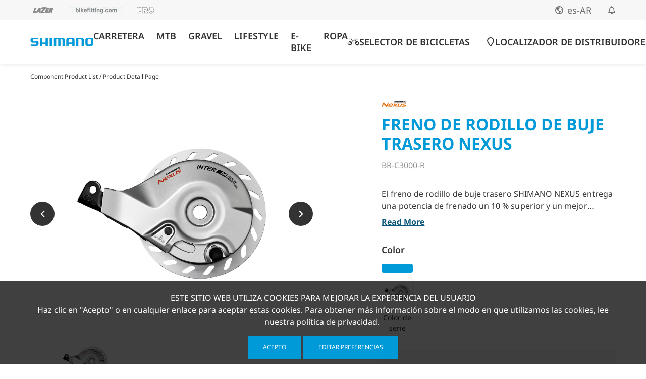

--- FILE ---
content_type: text/html
request_url: https://bike.shimano.com/es-AR/products/components/pdp.P-BR-C3000-R.html
body_size: 21832
content:


<!DOCTYPE HTML>
<html lang="es-AR">
    <head>
    <meta charset="UTF-8"/>
    <title>Product Detail Page</title>
    
    
    <meta name="template" content="components-pdp-template"/>
    <meta name="viewport" content="width=device-width, initial-scale=1"/>
    

    
    
<link rel="canonical" href="https://bike.shimano.com/es-AR/products/components/pdp.P-BR-C3000-R.html"/>

    

    

<!-- Facebook Meta Tags -->
<meta property="og:type" content="website"/>

    <meta property="og:title" content="FRENO DE RODILLO DE BUJE TRASERO NEXUS"/>
    
        <meta property="og:description" content="El freno de rodillo de buje trasero SHIMANO NEXUS entrega una potencia de frenado un 10 % superior y un mejor rendimiento de los frenos con mucha carga. Supera el estándar de peso bruto de 100 kg EN para la frenada delantera y trasera."/>
    
    <meta property="og:image" content="https://dassets.shimano.com/content/dam/global/cg1SHICCycling/final/products/cg2SHICComponent/cg3SHICBrake/cg4SHICBrakeRoller/P-BR-C3000-R_12969_1.jpg/jcr:content/renditions/P-BR-C3000-R_12969_1_750_750.jpeg"/>


<link rel="shortcut icon" href="/etc.clientlibs/shimanogbw/clientlibs/clientlib-site/resources/images/favicons/favicon.ico"/>
<link rel="icon" sizes="16x16 32x32 64x64" href="/etc.clientlibs/shimanogbw/clientlibs/clientlib-site/resources/images/favicons/favicon.ico"/>
<link rel="icon" type="image/png" sizes="32x32" href="/etc.clientlibs/shimanogbw/clientlibs/clientlib-site/resources/images/favicons/favicon-32x32.png"/>
<link rel="icon" type="image/png" sizes="16x16" href="/etc.clientlibs/shimanogbw/clientlibs/clientlib-site/resources/images/favicons/favicon-16x16.png"/>
<link rel="apple-touch-icon" href="/etc.clientlibs/shimanogbw/clientlibs/clientlib-site/resources/images/favicons/apple-touch-icon.png"/>
<link rel="apple-touch-icon" sizes="192x192" href="/etc.clientlibs/shimanogbw/clientlibs/clientlib-site/resources/images/favicons/android-chrome-192x192.png"/>

<!-- Importing interactive media component related files -->
<link rel="stylesheet" href="/etc.clientlibs/clientlibs/granite/jquery-ui.css" type="text/css"/>
<script src="/libs/dam/components/scene7/common/clientlibs/viewer.js"></script>

<!-- Google Tag Manager Start -->
<!-- SDI include (path: /content/shimanogbw/americas/ar/es/products/components/pdp/_jcr_content/root/container/analyticsrenderer.head.nocache.html, resourceType: shimanogbw/components/analyticsrenderer) -->


   <!-- Google Consent Mode v2 -->
<script>
console.log('[Consent][Init] Running consent default snippet...');
  window.dataLayer = window.dataLayer || [];
  function gtag() { dataLayer.push(arguments); }

  const storedConsent = localStorage.getItem('consentMode');

  if (storedConsent) {
    gtag('consent', 'default', JSON.parse(storedConsent));
  } else {
    gtag('consent', 'default', {
      functionality_storage: 'granted',
      security_storage: 'granted',
      analytics_storage: 'denied',
      ad_storage: 'denied',
      ad_user_data: 'denied',
      ad_personalization: 'denied',
      personalization_storage: 'denied',
      wait_for_update: 500
    });
  }
</script>

<!-- Google Tag Manager -->

<script>
      (function(w, d, s, l, i) {
        w[l] = w[l] || [];
        w[l].push({ "gtm.start": new Date().getTime(), event: "gtm.js" });
        var f = d.getElementsByTagName(s)[0],
          j = d.createElement(s),
          dl = l != "dataLayer" ? "&l=" + l : "";
        j.async = true;
        j.src = "https://www.googletagmanager.com/gtm.js?id=" + i + dl;
        f.parentNode.insertBefore(j, f);
      })(window, document, "script", "dataLayer", "GTM-586BRWN");
    </script>

<!-- End Google Tag Manager -->


<!-- Google Tag Manager End -->


    
    
<link rel="stylesheet" href="/etc.clientlibs/shimanogbw/clientlibs/clientlib-bootstrap.min.css" type="text/css">






    
    
<link rel="stylesheet" href="/etc.clientlibs/shimanogbw/clientlibs/clientlib-base.min.css" type="text/css">




    
    
    

    

    
    



    
    
<link rel="stylesheet" href="/etc.clientlibs/shimanogbw/clientlibs/clientlib-site.min.css" type="text/css">



    

    
    

                              <script>!function(a){var e="https://s.go-mpulse.net/boomerang/",t="addEventListener";if("False"=="True")a.BOOMR_config=a.BOOMR_config||{},a.BOOMR_config.PageParams=a.BOOMR_config.PageParams||{},a.BOOMR_config.PageParams.pci=!0,e="https://s2.go-mpulse.net/boomerang/";if(window.BOOMR_API_key="VYUBK-V39SG-P8TD5-A6CBD-V9HNB",function(){function n(e){a.BOOMR_onload=e&&e.timeStamp||(new Date).getTime()}if(!a.BOOMR||!a.BOOMR.version&&!a.BOOMR.snippetExecuted){a.BOOMR=a.BOOMR||{},a.BOOMR.snippetExecuted=!0;var i,_,o,r=document.createElement("iframe");if(a[t])a[t]("load",n,!1);else if(a.attachEvent)a.attachEvent("onload",n);r.src="javascript:void(0)",r.title="",r.role="presentation",(r.frameElement||r).style.cssText="width:0;height:0;border:0;display:none;",o=document.getElementsByTagName("script")[0],o.parentNode.insertBefore(r,o);try{_=r.contentWindow.document}catch(O){i=document.domain,r.src="javascript:var d=document.open();d.domain='"+i+"';void(0);",_=r.contentWindow.document}_.open()._l=function(){var a=this.createElement("script");if(i)this.domain=i;a.id="boomr-if-as",a.src=e+"VYUBK-V39SG-P8TD5-A6CBD-V9HNB",BOOMR_lstart=(new Date).getTime(),this.body.appendChild(a)},_.write("<bo"+'dy onload="document._l();">'),_.close()}}(),"".length>0)if(a&&"performance"in a&&a.performance&&"function"==typeof a.performance.setResourceTimingBufferSize)a.performance.setResourceTimingBufferSize();!function(){if(BOOMR=a.BOOMR||{},BOOMR.plugins=BOOMR.plugins||{},!BOOMR.plugins.AK){var e=""=="true"?1:0,t="",n="ck75ceaxiejhu2loy2ba-f-cf633ff30-clientnsv4-s.akamaihd.net",i="false"=="true"?2:1,_={"ak.v":"39","ak.cp":"661801","ak.ai":parseInt("431178",10),"ak.ol":"0","ak.cr":9,"ak.ipv":4,"ak.proto":"h2","ak.rid":"c37755d4","ak.r":47394,"ak.a2":e,"ak.m":"b","ak.n":"essl","ak.bpcip":"18.191.209.0","ak.cport":35422,"ak.gh":"23.33.84.207","ak.quicv":"","ak.tlsv":"tls1.3","ak.0rtt":"","ak.0rtt.ed":"","ak.csrc":"-","ak.acc":"","ak.t":"1768867458","ak.ak":"hOBiQwZUYzCg5VSAfCLimQ==S7JcNWfGJqSDVII7Fwwmtw7SFTNWK6qqfJ+Lh+tQ7FA3MpzHepMQjSGSkgioHgtEtA/6lAbD/TH6CvQ0DPPkDb9tWl1gFsVwynilteJp5aHuCnukmBJz43nNePgjIbpikXV7P3G4T+wMOUH2sj61g3Il7v83yNaCLNoXeKj3S/tyAVTqNHc0eY6TCMa0u76yyI4nN+VMVceTt8qOthj8D7GODyKIUYIXldx8S7Ab+muYjVDq/RdFsdZWHBvGzzFq5BERGOGPuOH+fMR29U2jCWDWWcOlHzIfkUbXiq9UvjaB2EsWfT9WANQGEI/EdfyewFC4n3eZocvcMFVke84KROr2FlM+2gJGAa6nl24R5rGZ/75FzLMu6zDtWCKzp8cSMAhcXiHJ5y/ghg56eK83RiUkxJ7lWnDbeLcNMfR305M=","ak.pv":"377","ak.dpoabenc":"","ak.tf":i};if(""!==t)_["ak.ruds"]=t;var o={i:!1,av:function(e){var t="http.initiator";if(e&&(!e[t]||"spa_hard"===e[t]))_["ak.feo"]=void 0!==a.aFeoApplied?1:0,BOOMR.addVar(_)},rv:function(){var a=["ak.bpcip","ak.cport","ak.cr","ak.csrc","ak.gh","ak.ipv","ak.m","ak.n","ak.ol","ak.proto","ak.quicv","ak.tlsv","ak.0rtt","ak.0rtt.ed","ak.r","ak.acc","ak.t","ak.tf"];BOOMR.removeVar(a)}};BOOMR.plugins.AK={akVars:_,akDNSPreFetchDomain:n,init:function(){if(!o.i){var a=BOOMR.subscribe;a("before_beacon",o.av,null,null),a("onbeacon",o.rv,null,null),o.i=!0}return this},is_complete:function(){return!0}}}}()}(window);</script></head>
    <body class="page basicpage" id="page-e97658d6b8" data-cmp-data-layer-enabled>
        <!-- Google Tag Manager Start -->
        <!-- SDI include (path: /content/shimanogbw/americas/ar/es/products/components/pdp/_jcr_content/root/container/analyticsrenderer.body.nocache.html, resourceType: shimanogbw/components/analyticsrenderer) -->


   <!-- Google Tag Manager (noscript) -->

<noscript>
      <iframe
        src="https://www.googletagmanager.com/ns.html?id=GTM-586BRWN"
        height="0"
        width="0"
        style="display:none;visibility:hidden"
        title="Google Tag Manager"
      >
      </iframe>
</noscript>

<!-- End Google Tag Manager (noscript) -->


        <!-- Google Tag Manager End -->
        <script>
        window.adobeDataLayer = window.adobeDataLayer || [];
        adobeDataLayer.push({
            page: JSON.parse("{\x22page\u002De97658d6b8\x22:{\x22@type\x22:\x22shimanogbw\/components\/page\x22,\x22repo:modifyDate\x22:\x222024\u002D10\u002D01T07:12:55Z\x22,\x22dc:title\x22:\x22Product Detail Page\x22,\x22xdm:template\x22:\x22\/conf\/shimanogbw\/settings\/wcm\/templates\/components\u002Dpdp\u002Dtemplate\x22,\x22xdm:language\x22:\x22es\x22,\x22xdm:tags\x22:[],\x22repo:path\x22:\x22\/content\/shimanogbw\/americas\/ar\/es\/products\/components\/pdp.html\x22}}"),
            event:'cmp:show',
            eventInfo: {
                path: 'page.page\u002De97658d6b8'
            }
        });
        </script>
        
        
            




            



            
<div class="root container responsivegrid">

	
    <div id="container-b59539a315" class="cmp-container">
        


<div class="aem-Grid aem-Grid--12 aem-Grid--default--12 ">
    
    <div class="experiencefragment aem-GridColumn aem-GridColumn--default--12">
<div id="experiencefragment-d00c40e96b" class="cmp-experiencefragment cmp-experiencefragment--header">


    
    
    
    <div id="sdicontainer-c97f025cff" class="cmp-container">
        
        <div class="psiteheader">
  <div class="header-bar">
    <!-- brands -->
    <div class="header-bar__left">
      <!-- SDI include (path: /content/experience-fragments/shimanogbw/americas/ar/es/header/header-live-copy/_jcr_content/root/psiteheader/brandSites.xf.html, resourceType: shimanogbw/components/linkedlist) -->


<div class="list">
    <ul id="list-id" class="cmp-list bg-transparent">
        <li class="cmp-list__item image-wrapper">
            
                
                <a href="https://www.lazersport.com/global/" class="cmp-list__item-title color-inherit" target="_blank" rel="noopener">
                    
                        <img loading="lazy" src="/content/dam/one-website/common/icon/header_brand_site_3.png" width="" height=""/>
                    
					<i aria-hidden="true"></i>
                        <span></span>
                    
                </a>
                <span class="link-title-suffix-text d-none"></span>
            
            
            
        </li>
    
        <li class="cmp-list__item image-wrapper">
            
                
                <a href="https://www.bikefitting.com/en" class="cmp-list__item-title color-inherit" target="_blank" rel="noopener">
                    
                        <img loading="lazy" src="/content/dam/one-website/common/icon/header_brand_site_2.png" width="" height=""/>
                    
					<i aria-hidden="true"></i>
                        <span></span>
                    
                </a>
                <span class="link-title-suffix-text d-none"></span>
            
            
            
        </li>
    
        <li class="cmp-list__item image-wrapper">
            
                
                <a href="https://www.pro-bikegear.com/global/" class="cmp-list__item-title color-inherit" target="_blank" rel="noopener">
                    
                        <img loading="lazy" src="/content/dam/one-website/common/icon/header_brand_site_1.png" width="" height=""/>
                    
					<i aria-hidden="true"></i>
                        <span></span>
                    
                </a>
                <span class="link-title-suffix-text d-none"></span>
            
            
            
        </li>
    </ul>
</div>

    </div>
    <!-- region shops, country selector, notification icon -->
    <div class="header-bar__right">
      <!-- region shops -->
      <!-- SDI include (path: /content/experience-fragments/shimanogbw/americas/ar/es/header/header-live-copy/_jcr_content/root/psiteheader/shopLinks.xf.html, resourceType: shimanogbw/components/experiencefragment) -->

<div id="experiencefragment-ab82e0f173" class="cmp-experiencefragment cmp-experiencefragment--shop-links">


    
    <div id="sdicontainer-ecbcd22111" class="cmp-container">
        


<div class="aem-Grid aem-Grid--12 aem-Grid--default--12 ">
    
    
    
</div>

    </div>

    
</div>

    

      <!-- country selector -->
      <p class="country-selector">
        <i class="icon-globe" aria-hidden="true"></i>
        <span>es-AR</span>
      </p>
      <i class="icon-bell" aria-hidden="true"></i>
    </div>
  </div>
  <!-- Country selector popup -->
  
<div class="country-selector-popup d-none">
   <div class="container">
      <div class="country-selector-popup__content">
         <h2>SELECT LOCATION AND  LANGUAGE</h2>
         <i class="icon-close" aria-hidden="true"></i>
         <div class="region">
            
            
         
            
               <ul>
                  <h4 class="region__name hide">
                     GLOBAL
                     <i class="icon-arrow-up" aria-hidden="true"></i>
                  </h4>
                  <div class="region__list">
                     
                        
                           
                              <li>
                                 <a href="/products/components/pdp.html" hreflang="en" lang="en" rel="alternate" title="ENGLISH">
                                    GLOBAL
                                    <h6>ENGLISH</h6>
                                 </a>
                              </li>
                           
                        
                     
                  </div>
               </ul>
            
         
            
               <ul>
                  <h4 class="region__name hide">
                     AMERICAS
                     <i class="icon-arrow-up" aria-hidden="true"></i>
                  </h4>
                  <div class="region__list">
                     
                        
                           
                              <li>
                                 <a href="/en-NA/products/components/pdp.html" hreflang="en" lang="en" rel="alternate" title="ENGLISH">
                                    NORTH AMERICA
                                    <h6>ENGLISH</h6>
                                 </a>
                              </li>
                           
                        
                     
                        
                           
                              <li>
                                 <a href="/fr-CA/products/components/pdp.html" hreflang="fr" lang="fr" rel="alternate" title="FRANÇAIS">
                                    CANADA
                                    <h6>FRANÇAIS</h6>
                                 </a>
                              </li>
                           
                        
                     
                        
                           
                              <li>
                                 <a href="/pt-BR/products/components/pdp.html" hreflang="pt-BR" lang="pt-BR" rel="alternate" title="PORTUGUÊS">
                                    BRASIL
                                    <h6>PORTUGUÊS</h6>
                                 </a>
                              </li>
                           
                        
                     
                        
                           
                              <li class="active">
                                 <a href="/es-AR/products/components/pdp.html" hreflang="es" lang="es" rel="alternate" title="ESPAÑOL">
                                    HISPANOAMÉRICA
                                    <h6>ESPAÑOL</h6>
                                 </a>
                              </li>
                           
                        
                     
                  </div>
               </ul>
            
         
            
               <ul>
                  <h4 class="region__name hide">
                     EUROPE
                     <i class="icon-arrow-up" aria-hidden="true"></i>
                  </h4>
                  <div class="region__list">
                     
                        
                           
                              <li>
                                 <a href="/fr-BE/products/components/pdp.html" hreflang="fr" lang="fr" rel="alternate" title="FRANÇAIS">
                                    BELGIUM
                                    <h6>FRANÇAIS</h6>
                                 </a>
                              </li>
                           
                              <li>
                                 <a href="/nl-BE/products/components/pdp.html" hreflang="nl" lang="nl" rel="alternate" title="NEDERLANDS">
                                    BELGIUM
                                    <h6>NEDERLANDS</h6>
                                 </a>
                              </li>
                           
                        
                     
                        
                           
                              <li>
                                 <a href="/nl-NL/products/components/pdp.html" hreflang="nl" lang="nl" rel="alternate" title="NEDERLANDS">
                                    NETHERLANDS
                                    <h6>NEDERLANDS</h6>
                                 </a>
                              </li>
                           
                        
                     
                        
                           
                              <li>
                                 <a href="/de-CH/products/components/pdp.html" hreflang="de" lang="de" rel="alternate" title="DEUTSCH">
                                    SWITZERLAND
                                    <h6>DEUTSCH</h6>
                                 </a>
                              </li>
                           
                              <li>
                                 <a href="/fr-CH/products/components/pdp.html" hreflang="fr" lang="fr" rel="alternate" title="FRANÇAIS">
                                    SWITZERLAND
                                    <h6>FRANÇAIS</h6>
                                 </a>
                              </li>
                           
                              <li>
                                 <a href="/it-CH/products/components/pdp.html" hreflang="it" lang="it" rel="alternate" title="ITALIANO">
                                    SWITZERLAND
                                    <h6>ITALIANO</h6>
                                 </a>
                              </li>
                           
                        
                     
                        
                           
                              <li>
                                 <a href="/de-AT/products/components/pdp.html" hreflang="de" lang="de" rel="alternate" title="DEUTSCH">
                                    AUSTRIA
                                    <h6>DEUTSCH</h6>
                                 </a>
                              </li>
                           
                        
                     
                        
                           
                              <li>
                                 <a href="/fr-FR/products/components/pdp.html" hreflang="fr" lang="fr" rel="alternate" title="FRANÇAIS">
                                    FRANCE
                                    <h6>FRANÇAIS</h6>
                                 </a>
                              </li>
                           
                        
                     
                        
                           
                              <li>
                                 <a href="/de-DE/products/components/pdp.html" hreflang="de" lang="de" rel="alternate" title="DEUTSCH">
                                    GERMANY
                                    <h6>DEUTSCH</h6>
                                 </a>
                              </li>
                           
                        
                     
                        
                           
                              <li>
                                 <a href="/it-IT/products/components/pdp.html" hreflang="it" lang="it" rel="alternate" title="ITALIANO">
                                    ITALY
                                    <h6>ITALIANO</h6>
                                 </a>
                              </li>
                           
                        
                     
                        
                           
                              <li>
                                 <a href="/es-ES/products/components/pdp.html" hreflang="es" lang="es" rel="alternate" title="ESPAÑOL">
                                    SPAIN
                                    <h6>ESPAÑOL</h6>
                                 </a>
                              </li>
                           
                        
                     
                        
                           
                              <li>
                                 <a href="/pt-PT/products/components/pdp.html" hreflang="pt" lang="pt" rel="alternate" title="PORTUGUÊS">
                                    PORTUGAL
                                    <h6>PORTUGUÊS</h6>
                                 </a>
                              </li>
                           
                        
                     
                        
                           
                              <li>
                                 <a href="/pl-PL/products/components/pdp.html" hreflang="pl" lang="pl" rel="alternate" title="POLSKI">
                                    POLAND
                                    <h6>POLSKI</h6>
                                 </a>
                              </li>
                           
                        
                     
                        
                           
                              <li>
                                 <a href="/en-UK/products/components/pdp.html" hreflang="en" lang="en" rel="alternate" title="ENGLISH">
                                    UNITED KINGDOM
                                    <h6>ENGLISH</h6>
                                 </a>
                              </li>
                           
                        
                     
                        
                           
                              <li>
                                 <a href="/sv-SE/products/components/pdp.html" hreflang="sv" lang="sv" rel="alternate" title="SVENSKA">
                                    SWEDEN
                                    <h6>SVENSKA</h6>
                                 </a>
                              </li>
                           
                        
                     
                        
                           
                              <li>
                                 <a href="/da-DK/products/components/pdp.html" hreflang="da" lang="da" rel="alternate" title="DANSK">
                                    DENMARK
                                    <h6>DANSK</h6>
                                 </a>
                              </li>
                           
                        
                     
                        
                           
                              <li>
                                 <a href="/no-NO/products/components/pdp.html" hreflang="nb" lang="nb" rel="alternate" title="NORSK">
                                    NORWAY
                                    <h6>NORSK</h6>
                                 </a>
                              </li>
                           
                        
                     
                        
                           
                              <li>
                                 <a href="/fi-FI/products/components/pdp.html" hreflang="fi" lang="fi" rel="alternate" title="SUOMI">
                                    FINLAND
                                    <h6>SUOMI</h6>
                                 </a>
                              </li>
                           
                        
                     
                  </div>
               </ul>
            
         
            
               <ul>
                  <h4 class="region__name hide">
                     ASIA
                     <i class="icon-arrow-up" aria-hidden="true"></i>
                  </h4>
                  <div class="region__list">
                     
                        
                           
                              <li>
                                 <a href="/ja-JP/products/components/pdp.html" hreflang="ja" lang="ja" rel="alternate" title="日本語">
                                    日本
                                    <h6>日本語</h6>
                                 </a>
                              </li>
                           
                        
                     
                        
                           
                              <li>
                                 <a href="/zh-CN/products/components/pdp.html" hreflang="zh-CN" lang="zh-CN" rel="alternate" title="简体中文">
                                    中国
                                    <h6>简体中文</h6>
                                 </a>
                              </li>
                           
                        
                     
                        
                           
                              <li>
                                 <a href="/zh-TW/products/components/pdp.html" hreflang="zh-TW" lang="zh-TW" rel="alternate" title="繁體中文">
                                    繁體中文
                                    <h6>繁體中文</h6>
                                 </a>
                              </li>
                           
                        
                     
                        
                           
                              <li>
                                 <a href="/ko-KR/products/components/pdp.html" hreflang="ko" lang="ko" rel="alternate" title="한글">
                                    한국
                                    <h6>한글</h6>
                                 </a>
                              </li>
                           
                        
                     
                        
                           
                              <li>
                                 <a href="/en-SG/products/components/pdp.html" hreflang="en" lang="en" rel="alternate" title="ENGLISH">
                                    SOUTHEAST /SOUTH ASIA
                                    <h6>ENGLISH</h6>
                                 </a>
                              </li>
                           
                        
                     
                  </div>
               </ul>
            
         
            
               <ul>
                  <h4 class="region__name hide">
                     OCEANIA
                     <i class="icon-arrow-up" aria-hidden="true"></i>
                  </h4>
                  <div class="region__list">
                     
                        
                           
                              <li>
                                 <a href="/en-AU/products/components/pdp.html" hreflang="en" lang="en" rel="alternate" title="ENGLISH">
                                    AUSTRALIA
                                    <h6>ENGLISH</h6>
                                 </a>
                              </li>
                           
                        
                     
                        
                           
                              <li>
                                 <a href="/en-NZ/products/components/pdp.html" hreflang="en" lang="en" rel="alternate" title="ENGLISH">
                                    NEW ZEALAND
                                    <h6>ENGLISH</h6>
                                 </a>
                              </li>
                           
                        
                     
                  </div>
               </ul>
            
         </div>
      </div>
   </div>
</div>

    


  <div class="header">
    <header class="mainHeader">
      <nav class="navbar navbar-expand-md">
        <!-- Brand -->
        <div class="collapse navbar-collapse  " id="collapsibleNavbar">
          

            <div class="nav-inner-wrap">

              <!-- Logo include -->

              <div class="cmp-image logo-image">
                <!-- SDI include (path: /content/experience-fragments/shimanogbw/americas/ar/es/header/header-live-copy/_jcr_content/root/psiteheader/image.xf.html, resourceType: shimanogbw/components/image) -->

<div data-cmp-is="image" data-cmp-src="/content/experience-fragments/shimanogbw/americas/ar/es/header/header-live-copy/_jcr_content/root/psiteheader/image.coreimg{.width}.png/1730705380896/shimano-logo.png" data-asset="/content/dam/one-website/common/logo/shimano-logo.png" data-asset-id="4c315d89-4c36-4258-a480-f7f0839098ed" data-title="shimano logo" id="image-29a6b45381" data-cmp-data-layer="{&#34;image-29a6b45381&#34;:{&#34;@type&#34;:&#34;core/wcm/components/image/v2/image&#34;,&#34;repo:modifyDate&#34;:&#34;2024-11-04T07:29:40Z&#34;,&#34;xdm:linkURL&#34;:&#34;/es-AR/home.html&#34;,&#34;image&#34;:{&#34;repo:id&#34;:&#34;4c315d89-4c36-4258-a480-f7f0839098ed&#34;,&#34;repo:modifyDate&#34;:&#34;2024-08-11T06:24:43Z&#34;,&#34;@type&#34;:&#34;image/png&#34;,&#34;repo:path&#34;:&#34;/content/dam/one-website/common/logo/shimano-logo.png&#34;}}}" class="cmp-image" itemscope itemtype="http://schema.org/ImageObject">
    <a class="cmp-image__link" href="/es-AR/home.html" data-cmp-clickable data-cmp-hook-image="link">

        <picture class="media-desktop-image">
            <source srcset="/content/dam/one-website/common/logo/shimano-logo.png" type="image/webp"/>
            <img class="cmp-image__image" loading="lazy" src="/content/dam/one-website/common/logo/shimano-logo.png" alt="shimano logo"/>
        </picture>
        
    </a>
    
    
</div>

    

              </div>

              <ul class="navbar-nav zero-level">

                
                  <li class="nav-item ">
                    <a class="nav-link" href="/es-AR/category/road.html" aria-label="CARRETERA">
                      CARRETERA
                    </a>
                    <div class="sub-nav">
                      <!-- Experience Fragement Component Include -->
                      <div class="xfpage page basicpage">


    
    <div id="sdicontainer-84e23b9f94" class="cmp-container">
        


<div class="aem-Grid aem-Grid--12 aem-Grid--default--12 ">
    
    <div class="container responsivegrid level-one-content aem-GridColumn aem-GridColumn--default--12"><!-- SDI include (path: /content/experience-fragments/shimanogbw/americas/ar/es/header/road-menu-bar/_jcr_content/root/container_copy.xf.html/shimanogbw/components/container, resourceType: shimanogbw/components/container) -->


	
	
	<div class="custom-container">
		<div class="cmp-custom-container">
			
			<div class="custom-Grid grid-container grid-col-5  sm-grid-col-1">
				<div class="grid-item">
					


<div class="aem-Grid aem-Grid--12 aem-Grid--default--12 ">
    
    <div class="title hide-in-desktop aem-GridColumn aem-GridColumn--default--12"><!-- SDI include (path: /content/experience-fragments/shimanogbw/americas/ar/es/header/road-menu-bar/_jcr_content/root/container_copy/grid-1/title.xf.html/shimanogbw/components/title, resourceType: shimanogbw/components/title) -->

<div data-cmp-data-layer="{&#34;title-ce2fd103e9&#34;:{&#34;@type&#34;:&#34;shimanogbw/components/title&#34;,&#34;repo:modifyDate&#34;:&#34;2024-10-30T04:27:57Z&#34;,&#34;dc:title&#34;:&#34;CARRETERA&#34;,&#34;xdm:linkURL&#34;:&#34;/es-AR/category/road.html&#34;}}" id="title-ce2fd103e9" class="cmp-title">
    <h2 class="cmp-title__text"><a class="cmp-title__link" href="/es-AR/category/road.html" data-cmp-clickable>CARRETERA</a></h2>
</div>

    

</div>

    
</div>

				</div>
			
				<div class="grid-item">
					


<div class="aem-Grid aem-Grid--12 aem-Grid--default--12 ">
    
    <div class="title aem-GridColumn aem-GridColumn--default--12"><!-- SDI include (path: /content/experience-fragments/shimanogbw/americas/ar/es/header/road-menu-bar/_jcr_content/root/container_copy/grid-2/title.xf.html/shimanogbw/components/title, resourceType: shimanogbw/components/title) -->

<div data-cmp-data-layer="{&#34;title-7c50dcf182&#34;:{&#34;@type&#34;:&#34;shimanogbw/components/title&#34;,&#34;repo:modifyDate&#34;:&#34;2024-12-13T08:55:21Z&#34;,&#34;dc:title&#34;:&#34;PRODUCTOS&#34;,&#34;xdm:linkURL&#34;:&#34;/es-AR/products/components.disciplineLv1_road.html&#34;}}" id="title-7c50dcf182" class="cmp-title">
    <h2 class="cmp-title__text"><a class="cmp-title__link" href="/es-AR/products/components.disciplineLv1_road.html" data-cmp-clickable>PRODUCTOS</a></h2>
</div>

    

</div>
<div class="container responsivegrid level-two-content aem-GridColumn aem-GridColumn--default--12"><!-- SDI include (path: /content/experience-fragments/shimanogbw/americas/ar/es/header/road-menu-bar/_jcr_content/root/container_copy/grid-2/container.xf.html/shimanogbw/components/container, resourceType: shimanogbw/components/container) -->


	
	
	<div class="custom-container">
		<div class="cmp-custom-container">
			
			<div class="custom-Grid grid-container grid-col-6  sm-grid-col-1">
				<div class="grid-item">
					


<div class="aem-Grid aem-Grid--12 aem-Grid--default--12 ">
    
    <div class="title aem-GridColumn aem-GridColumn--default--12"><!-- SDI include (path: /content/experience-fragments/shimanogbw/americas/ar/es/header/road-menu-bar/_jcr_content/root/container_copy/grid-2/container/grid-1/title.xf.html/shimanogbw/components/title, resourceType: shimanogbw/components/title) -->

<div data-cmp-data-layer="{&#34;title-989a5df8b8&#34;:{&#34;@type&#34;:&#34;shimanogbw/components/title&#34;,&#34;repo:modifyDate&#34;:&#34;2025-09-12T05:05:37Z&#34;,&#34;dc:title&#34;:&#34;GRUPOS&#34;}}" id="title-989a5df8b8" class="cmp-title">
    <h2 class="cmp-title__text">GRUPOS</h2>
</div>

    

</div>
<div class="linkedlist aem-GridColumn aem-GridColumn--default--12"><!-- SDI include (path: /content/experience-fragments/shimanogbw/americas/ar/es/header/road-menu-bar/_jcr_content/root/container_copy/grid-2/container/grid-1/linkedlist.xf.html/shimanogbw/components/linkedlist, resourceType: shimanogbw/components/linkedlist) -->


<div class="list">
    <ul id="list-id" class="cmp-list bg-transparent">
        <li class="cmp-list__item">
            
                
                <a id="DURA-ACE" href="/es-AR/products/series/dura-ace.html" class="cmp-list__item-title color-inherit" target="_self">
                    
					
                        <span>DURA-ACE</span>
                    
                </a>
                <span class="link-title-suffix-text d-none"></span>
            
            
            
        </li>
    
        <li class="cmp-list__item">
            
                
                <a id="ULTEGRA" href="/es-AR/products/series/ultegra.html" class="cmp-list__item-title color-inherit" target="_self">
                    
					
                        <span>ULTEGRA</span>
                    
                </a>
                <span class="link-title-suffix-text d-none"></span>
            
            
            
        </li>
    
        <li class="cmp-list__item">
            
                
                <a id="SHIMANO 105" href="/es-AR/products/series/shimano105.html" class="cmp-list__item-title color-inherit" target="_self">
                    
					
                        <span>SHIMANO 105</span>
                    
                </a>
                <span class="link-title-suffix-text d-none"></span>
            
            
            
        </li>
    
        <li class="cmp-list__item">
            
                
                <a id="TIAGRA" href="/es-AR/products/components.disciplineLv1_road.series_tiagra.html" class="cmp-list__item-title color-inherit" target="_self">
                    
					
                        <span>TIAGRA</span>
                    
                </a>
                <span class="link-title-suffix-text d-none"></span>
            
            
            
        </li>
    
        <li class="cmp-list__item">
            
                
                <a id="SORA" href="/es-AR/products/components.disciplineLv1_road.series_sora.html" class="cmp-list__item-title color-inherit" target="_self">
                    
					
                        <span>SORA</span>
                    
                </a>
                <span class="link-title-suffix-text d-none"></span>
            
            
            
        </li>
    
        <li class="cmp-list__item">
            
                
                <a id="CLARIS" href="/es-AR/products/components.disciplineLv1_road.series_claris.html" class="cmp-list__item-title color-inherit" target="_self">
                    
					
                        <span>CLARIS</span>
                    
                </a>
                <span class="link-title-suffix-text d-none"></span>
            
            
            
        </li>
    
        <li class="cmp-list__item">
            
                
                <a id="CUES" href="/es-AR/products/series/cues.html" class="cmp-list__item-title color-inherit" target="_self">
                    
					
                        <span>CUES</span>
                    
                </a>
                <span class="link-title-suffix-text d-none"></span>
            
            
            
        </li>
    </ul>
</div>
</div>

    
</div>

				</div>
			
				<div class="grid-item">
					


<div class="aem-Grid aem-Grid--12 aem-Grid--default--12 ">
    
    <div class="title aem-GridColumn aem-GridColumn--default--12"><!-- SDI include (path: /content/experience-fragments/shimanogbw/americas/ar/es/header/road-menu-bar/_jcr_content/root/container_copy/grid-2/container/grid-2/title.xf.html/shimanogbw/components/title, resourceType: shimanogbw/components/title) -->

<div data-cmp-data-layer="{&#34;title-0b6412f4c6&#34;:{&#34;@type&#34;:&#34;shimanogbw/components/title&#34;,&#34;repo:modifyDate&#34;:&#34;2024-10-30T04:53:56Z&#34;,&#34;dc:title&#34;:&#34;COMPONENTES&#34;}}" id="title-0b6412f4c6" class="cmp-title">
    <h2 class="cmp-title__text">COMPONENTES</h2>
</div>

    

</div>
<div class="linkedlist aem-GridColumn aem-GridColumn--default--12"><!-- SDI include (path: /content/experience-fragments/shimanogbw/americas/ar/es/header/road-menu-bar/_jcr_content/root/container_copy/grid-2/container/grid-2/linkedlist.xf.html/shimanogbw/components/linkedlist, resourceType: shimanogbw/components/linkedlist) -->


<div class="list">
    <ul id="list-id" class="cmp-list bg-transparent">
        <li class="cmp-list__item">
            
                
                <a id="PANEL DE VISUALIZACIÓN" href="/es-AR/products/components.disciplineLv1_road.categoryMidPLP_cg2MidCockpit.html" class="cmp-list__item-title color-inherit" target="_self">
                    
					
                        <span>PANEL DE VISUALIZACIÓN</span>
                    
                </a>
                <span class="link-title-suffix-text d-none"></span>
            
            
            
        </li>
    
        <li class="cmp-list__item">
            
                
                <a id="TRANSMISIONES" href="/es-AR/products/components.disciplineLv1_road.categoryMidPLP_cg2MidDriveTrain.html" class="cmp-list__item-title color-inherit" target="_self">
                    
					
                        <span>TRANSMISIONES</span>
                    
                </a>
                <span class="link-title-suffix-text d-none"></span>
            
            
            
        </li>
    
        <li class="cmp-list__item">
            
                
                <a id="FRENOS" href="/es-AR/products/components.disciplineLv1_road.categoryMidPLP_cg2MidBrakeSystem.html" class="cmp-list__item-title color-inherit" target="_self">
                    
					
                        <span>FRENOS</span>
                    
                </a>
                <span class="link-title-suffix-text d-none"></span>
            
            
            
        </li>
    
        <li class="cmp-list__item">
            
                
                <a id="RUEDAS" href="/es-AR/products/components.disciplineLv1_road.categoryMidPLP_cg2MidWheel.html" class="cmp-list__item-title color-inherit" target="_self">
                    
					
                        <span>RUEDAS</span>
                    
                </a>
                <span class="link-title-suffix-text d-none"></span>
            
            
            
        </li>
    
        <li class="cmp-list__item">
            
                
                <a id="PEDALES" href="/es-AR/products/components.disciplineLv1_road.categoryMidPLP_cg2MidPedal.html" class="cmp-list__item-title color-inherit" target="_self">
                    
					
                        <span>PEDALES</span>
                    
                </a>
                <span class="link-title-suffix-text d-none"></span>
            
            
            
        </li>
    </ul>
</div>
</div>

    
</div>

				</div>
			
				<div class="grid-item">
					


<div class="aem-Grid aem-Grid--12 aem-Grid--default--12 ">
    
    <div class="title aem-GridColumn aem-GridColumn--default--12"><!-- SDI include (path: /content/experience-fragments/shimanogbw/americas/ar/es/header/road-menu-bar/_jcr_content/root/container_copy/grid-2/container/grid-3/title.xf.html/shimanogbw/components/title, resourceType: shimanogbw/components/title) -->

<div data-cmp-data-layer="{&#34;title-e8ef2bb729&#34;:{&#34;@type&#34;:&#34;shimanogbw/components/title&#34;,&#34;repo:modifyDate&#34;:&#34;2024-10-30T04:56:20Z&#34;,&#34;dc:title&#34;:&#34;SERVICIO Y ACTUALIZACIÓN DE PIEZAS&#34;}}" id="title-e8ef2bb729" class="cmp-title">
    <h2 class="cmp-title__text">SERVICIO Y ACTUALIZACIÓN DE PIEZAS</h2>
</div>

    

</div>
<div class="linkedlist aem-GridColumn aem-GridColumn--default--12"><!-- SDI include (path: /content/experience-fragments/shimanogbw/americas/ar/es/header/road-menu-bar/_jcr_content/root/container_copy/grid-2/container/grid-3/linkedlist.xf.html/shimanogbw/components/linkedlist, resourceType: shimanogbw/components/linkedlist) -->


<div class="list">
    <ul id="list-id" class="cmp-list bg-transparent">
        <li class="cmp-list__item">
            
                
                <a id="PIEZAS DE REPUESTO" href="/es-AR/products/service-and-upgrade-parts.disciplineLv1_road.html" class="cmp-list__item-title color-inherit" target="_self">
                    
					
                        <span>PIEZAS DE REPUESTO</span>
                    
                </a>
                <span class="link-title-suffix-text d-none"></span>
            
            
            
        </li>
    </ul>
</div>
</div>

    
</div>

				</div>
			
				<div class="grid-item">
					


<div class="aem-Grid aem-Grid--12 aem-Grid--default--12 ">
    
    <div class="title aem-GridColumn aem-GridColumn--default--12"><!-- SDI include (path: /content/experience-fragments/shimanogbw/americas/ar/es/header/road-menu-bar/_jcr_content/root/container_copy/grid-2/container/grid-4/title.xf.html/shimanogbw/components/title, resourceType: shimanogbw/components/title) -->

<div data-cmp-data-layer="{&#34;title-3b9a06206c&#34;:{&#34;@type&#34;:&#34;shimanogbw/components/title&#34;,&#34;repo:modifyDate&#34;:&#34;2024-10-30T04:56:57Z&#34;,&#34;dc:title&#34;:&#34;APLICACIONES&#34;}}" id="title-3b9a06206c" class="cmp-title">
    <h2 class="cmp-title__text">APLICACIONES</h2>
</div>

    

</div>
<div class="linkedlist aem-GridColumn aem-GridColumn--default--12"><!-- SDI include (path: /content/experience-fragments/shimanogbw/americas/ar/es/header/road-menu-bar/_jcr_content/root/container_copy/grid-2/container/grid-4/linkedlist.xf.html/shimanogbw/components/linkedlist, resourceType: shimanogbw/components/linkedlist) -->


<div class="list">
    <ul id="list-id" class="cmp-list bg-transparent">
        <li class="cmp-list__item">
            
                
                <a id="VER TODAS LAS APLICACIONES SHIMANO" href="/es-AR/products/apps.html" class="cmp-list__item-title color-inherit" target="_self">
                    
					
                        <span>VER TODAS LAS APLICACIONES SHIMANO</span>
                    
                </a>
                <span class="link-title-suffix-text d-none"></span>
            
            
            
        </li>
    
        <li class="cmp-list__item">
            
                
                <a id="E-TUBE PROJECT Cyclist" href="/es-AR/products/apps/e-tube-project-cyclist.html" class="cmp-list__item-title color-inherit" target="_self">
                    
					
                        <span>E-TUBE PROJECT Cyclist</span>
                    
                </a>
                <span class="link-title-suffix-text d-none"></span>
            
            
            
        </li>
    
        <li class="cmp-list__item">
            
                
                <a id="E-TUBE PROJECT Professional" href="/es-AR/products/apps/e-tube-project-professional.html" class="cmp-list__item-title color-inherit" target="_self">
                    
					
                        <span>E-TUBE PROJECT Professional</span>
                    
                </a>
                <span class="link-title-suffix-text d-none"></span>
            
            
            
        </li>
    
        <li class="cmp-list__item">
            
                
                <a id="E-TUBE RIDE" href="/es-AR/products/apps/e-tube-ride.html" class="cmp-list__item-title color-inherit" target="_self">
                    
					
                        <span>E-TUBE RIDE</span>
                    
                </a>
                <span class="link-title-suffix-text d-none"></span>
            
            
            
        </li>
    
        <li class="cmp-list__item">
            
                
                <a id="SHIMANO CONNECT Lab" href="/es-AR/products/apps/shimano-connect-lab.html" class="cmp-list__item-title color-inherit" target="_self">
                    
					
                        <span>SHIMANO CONNECT Lab</span>
                    
                </a>
                <span class="link-title-suffix-text d-none"></span>
            
            
            
        </li>
    </ul>
</div>
</div>

    
</div>

				</div>
			
				<div class="grid-item">
					


<div class="aem-Grid aem-Grid--12 aem-Grid--default--12 ">
    
    
    
</div>

				</div>
			
				<div class="grid-item">
					


<div class="aem-Grid aem-Grid--12 aem-Grid--default--12 ">
    
    
    
</div>

				</div>
			</div>
		</div>
	</div>

	
</div>

    
</div>

				</div>
			
				<div class="grid-item">
					


<div class="aem-Grid aem-Grid--12 aem-Grid--default--12 ">
    
    <div class="title aem-GridColumn aem-GridColumn--default--12"><!-- SDI include (path: /content/experience-fragments/shimanogbw/americas/ar/es/header/road-menu-bar/_jcr_content/root/container_copy/grid-3/title.xf.html/shimanogbw/components/title, resourceType: shimanogbw/components/title) -->

<div data-cmp-data-layer="{&#34;title-4592129711&#34;:{&#34;@type&#34;:&#34;shimanogbw/components/title&#34;,&#34;repo:modifyDate&#34;:&#34;2024-10-30T04:28:44Z&#34;,&#34;dc:title&#34;:&#34;TECNOLOGÍAS&#34;,&#34;xdm:linkURL&#34;:&#34;/es-AR/technologies/road.html&#34;}}" id="title-4592129711" class="cmp-title">
    <h2 class="cmp-title__text"><a class="cmp-title__link" href="/es-AR/technologies/road.html" data-cmp-clickable>TECNOLOGÍAS</a></h2>
</div>

    

</div>
<div class="container responsivegrid level-two-content aem-GridColumn aem-GridColumn--default--12"><!-- SDI include (path: /content/experience-fragments/shimanogbw/americas/ar/es/header/road-menu-bar/_jcr_content/root/container_copy/grid-3/container.xf.html/shimanogbw/components/container, resourceType: shimanogbw/components/container) -->


	
	
	<div class="custom-container">
		<div class="cmp-custom-container">
			
			<div class="custom-Grid grid-container grid-col-6  sm-grid-col-1">
				<div class="grid-item">
					


<div class="aem-Grid aem-Grid--12 aem-Grid--default--12 ">
    
    <div class="title aem-GridColumn aem-GridColumn--default--12"><!-- SDI include (path: /content/experience-fragments/shimanogbw/americas/ar/es/header/road-menu-bar/_jcr_content/root/container_copy/grid-3/container/grid-1/title.xf.html/shimanogbw/components/title, resourceType: shimanogbw/components/title) -->

<div data-cmp-data-layer="{&#34;title-d55609d132&#34;:{&#34;@type&#34;:&#34;shimanogbw/components/title&#34;,&#34;repo:modifyDate&#34;:&#34;2024-10-30T05:12:49Z&#34;,&#34;dc:title&#34;:&#34;TECNOLOGÍAS DESTACADAS&#34;}}" id="title-d55609d132" class="cmp-title">
    <h2 class="cmp-title__text">TECNOLOGÍAS DESTACADAS</h2>
</div>

    

</div>
<div class="linkedlist aem-GridColumn aem-GridColumn--default--12"><!-- SDI include (path: /content/experience-fragments/shimanogbw/americas/ar/es/header/road-menu-bar/_jcr_content/root/container_copy/grid-3/container/grid-1/linkedlist.xf.html/shimanogbw/components/linkedlist, resourceType: shimanogbw/components/linkedlist) -->


<div class="list">
    <ul id="list-id" class="cmp-list bg-transparent">
        <li class="cmp-list__item">
            
                
                <a id="CAMBIO ELECTRÓNICO (Di2)" href="/es-AR/technologies/details/di2.html" class="cmp-list__item-title color-inherit" target="_self">
                    
					
                        <span>CAMBIO ELECTRÓNICO (Di2)</span>
                    
                </a>
                <span class="link-title-suffix-text d-none"></span>
            
            
            
        </li>
    
        <li class="cmp-list__item">
            
                
                <a id="HYPERGLIDE +" href="/es-AR/technologies/details/hyperglideplus.html" class="cmp-list__item-title color-inherit" target="_self">
                    
					
                        <span>HYPERGLIDE +</span>
                    
                </a>
                <span class="link-title-suffix-text d-none"></span>
            
            
            
        </li>
    
        <li class="cmp-list__item">
            
                
                <a id="ICE TECHNOLOGIES" href="/es-AR/technologies/details/ice-technologies.html" class="cmp-list__item-title color-inherit" target="_self">
                    
					
                        <span>ICE TECHNOLOGIES</span>
                    
                </a>
                <span class="link-title-suffix-text d-none"></span>
            
            
            
        </li>
    </ul>
</div>
</div>

    
</div>

				</div>
			
				<div class="grid-item">
					


<div class="aem-Grid aem-Grid--12 aem-Grid--default--12 ">
    
    <div class="title aem-GridColumn aem-GridColumn--default--12"><!-- SDI include (path: /content/experience-fragments/shimanogbw/americas/ar/es/header/road-menu-bar/_jcr_content/root/container_copy/grid-3/container/grid-2/title.xf.html/shimanogbw/components/title, resourceType: shimanogbw/components/title) -->

<div data-cmp-data-layer="{&#34;title-b06276eb9a&#34;:{&#34;@type&#34;:&#34;shimanogbw/components/title&#34;,&#34;repo:modifyDate&#34;:&#34;2024-10-30T05:14:34Z&#34;,&#34;dc:title&#34;:&#34;TECNOLOGÍAS DE COMPONENTES&#34;}}" id="title-b06276eb9a" class="cmp-title">
    <h2 class="cmp-title__text">TECNOLOGÍAS DE COMPONENTES</h2>
</div>

    

</div>
<div class="linkedlist aem-GridColumn aem-GridColumn--default--12"><!-- SDI include (path: /content/experience-fragments/shimanogbw/americas/ar/es/header/road-menu-bar/_jcr_content/root/container_copy/grid-3/container/grid-2/linkedlist.xf.html/shimanogbw/components/linkedlist, resourceType: shimanogbw/components/linkedlist) -->


<div class="list">
    <ul id="list-id" class="cmp-list bg-transparent">
        <li class="cmp-list__item">
            
                
                <a id="VER TODAS LAS TECNOLOGÍAS DE CARRETERA" href="/es-AR/technologies/road.html" class="cmp-list__item-title color-inherit" target="_self">
                    
					
                        <span>VER TODAS LAS TECNOLOGÍAS DE CARRETERA</span>
                    
                </a>
                <span class="link-title-suffix-text d-none"></span>
            
            
            
        </li>
    </ul>
</div>
</div>

    
</div>

				</div>
			
				<div class="grid-item">
					


<div class="aem-Grid aem-Grid--12 aem-Grid--default--12 ">
    
    
    
</div>

				</div>
			
				<div class="grid-item">
					


<div class="aem-Grid aem-Grid--12 aem-Grid--default--12 ">
    
    
    
</div>

				</div>
			
				<div class="grid-item">
					


<div class="aem-Grid aem-Grid--12 aem-Grid--default--12 ">
    
    
    
</div>

				</div>
			
				<div class="grid-item">
					


<div class="aem-Grid aem-Grid--12 aem-Grid--default--12 ">
    
    
    
</div>

				</div>
			</div>
		</div>
	</div>

	
</div>

    
</div>

				</div>
			
				<div class="grid-item">
					


<div class="aem-Grid aem-Grid--12 aem-Grid--default--12 ">
    
    <div class="title aem-GridColumn aem-GridColumn--default--12"><!-- SDI include (path: /content/experience-fragments/shimanogbw/americas/ar/es/header/road-menu-bar/_jcr_content/root/container_copy/grid-4/title.xf.html/shimanogbw/components/title, resourceType: shimanogbw/components/title) -->

<div data-cmp-data-layer="{&#34;title-380bab4abf&#34;:{&#34;@type&#34;:&#34;shimanogbw/components/title&#34;,&#34;repo:modifyDate&#34;:&#34;2024-10-30T04:29:04Z&#34;,&#34;dc:title&#34;:&#34;ASISTENCIA Y MANTENIMIENTO&#34;,&#34;xdm:linkURL&#34;:&#34;/es-AR/support-and-service/faq.html&#34;}}" id="title-380bab4abf" class="cmp-title">
    <h2 class="cmp-title__text"><a class="cmp-title__link" href="/es-AR/support-and-service/faq.html" data-cmp-clickable>ASISTENCIA Y MANTENIMIENTO</a></h2>
</div>

    

</div>
<div class="container responsivegrid level-two-content aem-GridColumn aem-GridColumn--default--12"><!-- SDI include (path: /content/experience-fragments/shimanogbw/americas/ar/es/header/road-menu-bar/_jcr_content/root/container_copy/grid-4/container.xf.html/shimanogbw/components/container, resourceType: shimanogbw/components/container) -->


	
	
	<div class="custom-container">
		<div class="cmp-custom-container">
			
			<div class="custom-Grid grid-container grid-col-6  sm-grid-col-1">
				<div class="grid-item">
					


<div class="aem-Grid aem-Grid--12 aem-Grid--default--12 ">
    
    <div class="title aem-GridColumn aem-GridColumn--default--12"><!-- SDI include (path: /content/experience-fragments/shimanogbw/americas/ar/es/header/road-menu-bar/_jcr_content/root/container_copy/grid-4/container/grid-1/title.xf.html/shimanogbw/components/title, resourceType: shimanogbw/components/title) -->

<div data-cmp-data-layer="{&#34;title-170f378ba9&#34;:{&#34;@type&#34;:&#34;shimanogbw/components/title&#34;,&#34;repo:modifyDate&#34;:&#34;2024-10-30T05:17:32Z&#34;,&#34;dc:title&#34;:&#34;ENLACES DE INTERÉS&#34;}}" id="title-170f378ba9" class="cmp-title">
    <h2 class="cmp-title__text">ENLACES DE INTERÉS</h2>
</div>

    

</div>
<div class="linkedlist aem-GridColumn aem-GridColumn--default--12"><!-- SDI include (path: /content/experience-fragments/shimanogbw/americas/ar/es/header/road-menu-bar/_jcr_content/root/container_copy/grid-4/container/grid-1/linkedlist.xf.html/shimanogbw/components/linkedlist, resourceType: shimanogbw/components/linkedlist) -->


<div class="list">
    <ul id="list-id" class="cmp-list bg-transparent">
        <li class="cmp-list__item">
            
                
                <a id="PREGUNTAS FRECUENTES" href="/es-AR/support-and-service/faq.html" class="cmp-list__item-title color-inherit" target="_self">
                    
					
                        <span>PREGUNTAS FRECUENTES</span>
                    
                </a>
                <span class="link-title-suffix-text d-none"></span>
            
            
            
        </li>
    
        <li class="cmp-list__item">
            
                
                <a id="SHIMANO SERVICE CENTER" href="https://www.shimanoservicecenter.com/es/" class="cmp-list__item-title color-inherit" target="_blank" rel="noopener">
                    
					
                        <span>SHIMANO SERVICE CENTER</span>
                    
                </a>
                <span class="link-title-suffix-text d-none"></span>
            
            
            
        </li>
    
        <li class="cmp-list__item">
            
                
                <a id="MANUAL Y DOCUMENTACIÓN TÉCNICA" href="https://si.shimano.com/es/manual/search" class="cmp-list__item-title color-inherit" target="_blank" rel="noopener">
                    
					
                        <span>MANUAL Y DOCUMENTACIÓN TÉCNICA</span>
                    
                </a>
                <span class="link-title-suffix-text d-none"></span>
            
            
            
        </li>
    
        <li class="cmp-list__item">
            
                
                <a id="COMPATIBILIDADES DE PRODUCTOS" href="https://productinfo.shimano.com/en/compatibility" class="cmp-list__item-title color-inherit" target="_blank" rel="noopener">
                    
					
                        <span>COMPATIBILIDADES DE PRODUCTOS</span>
                    
                </a>
                <span class="link-title-suffix-text d-none"></span>
            
            
            
        </li>
    
        <li class="cmp-list__item">
            
                
                <a id="CÓDIGOS DE ERROR DE Di2" href="https://si.shimano.com/es/error" class="cmp-list__item-title color-inherit" target="_blank" rel="noopener">
                    
					
                        <span>CÓDIGOS DE ERROR DE Di2</span>
                    
                </a>
                <span class="link-title-suffix-text d-none"></span>
            
            
            
        </li>
    
        <li class="cmp-list__item">
            
                
                <a id="GARANTÍA" href="/es-AR/support-and-service/warranty.html" class="cmp-list__item-title color-inherit" target="_self">
                    
					
                        <span>GARANTÍA</span>
                    
                </a>
                <span class="link-title-suffix-text d-none"></span>
            
            
            
        </li>
    </ul>
</div>
</div>

    
</div>

				</div>
			
				<div class="grid-item">
					


<div class="aem-Grid aem-Grid--12 aem-Grid--default--12 ">
    
    
    
</div>

				</div>
			
				<div class="grid-item">
					


<div class="aem-Grid aem-Grid--12 aem-Grid--default--12 ">
    
    
    
</div>

				</div>
			
				<div class="grid-item">
					


<div class="aem-Grid aem-Grid--12 aem-Grid--default--12 ">
    
    
    
</div>

				</div>
			
				<div class="grid-item">
					


<div class="aem-Grid aem-Grid--12 aem-Grid--default--12 ">
    
    
    
</div>

				</div>
			
				<div class="grid-item">
					


<div class="aem-Grid aem-Grid--12 aem-Grid--default--12 ">
    
    
    
</div>

				</div>
			</div>
		</div>
	</div>

	
</div>

    
</div>

				</div>
			
				<div class="grid-item">
					


<div class="aem-Grid aem-Grid--12 aem-Grid--default--12 ">
    
    <div class="title aem-GridColumn aem-GridColumn--default--12"><!-- SDI include (path: /content/experience-fragments/shimanogbw/americas/ar/es/header/road-menu-bar/_jcr_content/root/container_copy/grid-5/title.xf.html/shimanogbw/components/title, resourceType: shimanogbw/components/title) -->

<div data-cmp-data-layer="{&#34;title-3042e51916&#34;:{&#34;@type&#34;:&#34;shimanogbw/components/title&#34;,&#34;repo:modifyDate&#34;:&#34;2024-10-30T04:29:26Z&#34;,&#34;dc:title&#34;:&#34;HISTORIAS&#34;,&#34;xdm:linkURL&#34;:&#34;/es-AR/stories/stories.html&#34;}}" id="title-3042e51916" class="cmp-title">
    <h2 class="cmp-title__text"><a class="cmp-title__link" href="/es-AR/stories/stories.html" data-cmp-clickable>HISTORIAS</a></h2>
</div>

    

</div>
<div class="container responsivegrid level-two-content aem-GridColumn aem-GridColumn--default--12"><!-- SDI include (path: /content/experience-fragments/shimanogbw/americas/ar/es/header/road-menu-bar/_jcr_content/root/container_copy/grid-5/container.xf.html/shimanogbw/components/container, resourceType: shimanogbw/components/container) -->


	
	
	<div class="custom-container">
		<div class="cmp-custom-container">
			
			<div class="custom-Grid grid-container grid-col-6  sm-grid-col-1">
				<div class="grid-item">
					


<div class="aem-Grid aem-Grid--12 aem-Grid--default--12 ">
    
    <div class="title aem-GridColumn aem-GridColumn--default--12"><!-- SDI include (path: /content/experience-fragments/shimanogbw/americas/ar/es/header/road-menu-bar/_jcr_content/root/container_copy/grid-5/container/grid-1/title.xf.html/shimanogbw/components/title, resourceType: shimanogbw/components/title) -->

<div data-cmp-data-layer="{&#34;title-0e2a9d2b28&#34;:{&#34;@type&#34;:&#34;shimanogbw/components/title&#34;,&#34;repo:modifyDate&#34;:&#34;2024-10-30T05:19:25Z&#34;,&#34;dc:title&#34;:&#34;HISTORIAS&#34;}}" id="title-0e2a9d2b28" class="cmp-title">
    <h2 class="cmp-title__text">HISTORIAS</h2>
</div>

    

</div>
<div class="linkedlist aem-GridColumn aem-GridColumn--default--12"><!-- SDI include (path: /content/experience-fragments/shimanogbw/americas/ar/es/header/road-menu-bar/_jcr_content/root/container_copy/grid-5/container/grid-1/linkedlist.xf.html/shimanogbw/components/linkedlist, resourceType: shimanogbw/components/linkedlist) -->


<div class="list">
    <ul id="list-id" class="cmp-list bg-transparent">
        <li class="cmp-list__item">
            
                
                <a id="VER TODAS LAS HISTORIAS" href="/es-AR/stories/stories.html" class="cmp-list__item-title color-inherit" target="_self">
                    
					
                        <span>VER TODAS LAS HISTORIAS</span>
                    
                </a>
                <span class="link-title-suffix-text d-none"></span>
            
            
            
        </li>
    </ul>
</div>
</div>

    
</div>

				</div>
			
				<div class="grid-item">
					


<div class="aem-Grid aem-Grid--12 aem-Grid--default--12 ">
    
    
    
</div>

				</div>
			
				<div class="grid-item">
					


<div class="aem-Grid aem-Grid--12 aem-Grid--default--12 ">
    
    
    
</div>

				</div>
			
				<div class="grid-item">
					


<div class="aem-Grid aem-Grid--12 aem-Grid--default--12 ">
    
    
    
</div>

				</div>
			
				<div class="grid-item">
					


<div class="aem-Grid aem-Grid--12 aem-Grid--default--12 ">
    
    
    
</div>

				</div>
			
				<div class="grid-item">
					


<div class="aem-Grid aem-Grid--12 aem-Grid--default--12 ">
    
    
    
</div>

				</div>
			</div>
		</div>
	</div>

	
</div>

    
</div>

				</div>
			</div>
		</div>
	</div>

	
</div>

    
</div>

    </div>

    
</div>

                    </div>
                  </li>
                
                <!-- If menu does not have Sub Navigation -->
                
              

                
                  <li class="nav-item ">
                    <a class="nav-link" href="/es-AR/category/mtb.html" aria-label="MTB">
                      MTB
                    </a>
                    <div class="sub-nav">
                      <!-- Experience Fragement Component Include -->
                      <div class="xfpage page basicpage">


    
    <div id="sdicontainer-54cddf29df" class="cmp-container">
        


<div class="aem-Grid aem-Grid--12 aem-Grid--default--12 ">
    
    <div class="container responsivegrid level-one-content aem-GridColumn aem-GridColumn--default--12"><!-- SDI include (path: /content/experience-fragments/shimanogbw/americas/ar/es/header/mtb-menu-bar/_jcr_content/root/container_copy_copy.xf.html/shimanogbw/components/container, resourceType: shimanogbw/components/container) -->


	
	
	<div class="custom-container">
		<div class="cmp-custom-container">
			
			<div class="custom-Grid grid-container grid-col-5  sm-grid-col-1">
				<div class="grid-item">
					


<div class="aem-Grid aem-Grid--12 aem-Grid--default--12 ">
    
    <div class="title hide-in-desktop aem-GridColumn aem-GridColumn--default--12"><!-- SDI include (path: /content/experience-fragments/shimanogbw/americas/ar/es/header/mtb-menu-bar/_jcr_content/root/container_copy_copy/grid-1/title.xf.html/shimanogbw/components/title, resourceType: shimanogbw/components/title) -->

<div data-cmp-data-layer="{&#34;title-bf85e6fae2&#34;:{&#34;@type&#34;:&#34;shimanogbw/components/title&#34;,&#34;repo:modifyDate&#34;:&#34;2024-10-30T11:27:25Z&#34;,&#34;dc:title&#34;:&#34;MTB&#34;,&#34;xdm:linkURL&#34;:&#34;/es-AR/category/mtb.html&#34;}}" id="title-bf85e6fae2" class="cmp-title">
    <h2 class="cmp-title__text"><a class="cmp-title__link" href="/es-AR/category/mtb.html" data-cmp-clickable>MTB</a></h2>
</div>

    

</div>

    
</div>

				</div>
			
				<div class="grid-item">
					


<div class="aem-Grid aem-Grid--12 aem-Grid--default--12 ">
    
    <div class="title aem-GridColumn aem-GridColumn--default--12"><!-- SDI include (path: /content/experience-fragments/shimanogbw/americas/ar/es/header/mtb-menu-bar/_jcr_content/root/container_copy_copy/grid-2/title.xf.html/shimanogbw/components/title, resourceType: shimanogbw/components/title) -->

<div data-cmp-data-layer="{&#34;title-28c4e450d5&#34;:{&#34;@type&#34;:&#34;shimanogbw/components/title&#34;,&#34;repo:modifyDate&#34;:&#34;2024-12-13T08:55:28Z&#34;,&#34;dc:title&#34;:&#34;PRODUCTOS&#34;,&#34;xdm:linkURL&#34;:&#34;/es-AR/products/components.disciplineLv1_mtb.html&#34;}}" id="title-28c4e450d5" class="cmp-title">
    <h2 class="cmp-title__text"><a class="cmp-title__link" href="/es-AR/products/components.disciplineLv1_mtb.html" data-cmp-clickable>PRODUCTOS</a></h2>
</div>

    

</div>
<div class="container responsivegrid level-two-content aem-GridColumn aem-GridColumn--default--12"><!-- SDI include (path: /content/experience-fragments/shimanogbw/americas/ar/es/header/mtb-menu-bar/_jcr_content/root/container_copy_copy/grid-2/container.xf.html/shimanogbw/components/container, resourceType: shimanogbw/components/container) -->


	
	
	<div class="custom-container">
		<div class="cmp-custom-container">
			
			<div class="custom-Grid grid-container grid-col-6  sm-grid-col-1">
				<div class="grid-item">
					


<div class="aem-Grid aem-Grid--12 aem-Grid--default--12 ">
    
    <div class="title aem-GridColumn aem-GridColumn--default--12"><!-- SDI include (path: /content/experience-fragments/shimanogbw/americas/ar/es/header/mtb-menu-bar/_jcr_content/root/container_copy_copy/grid-2/container/grid-1/title.xf.html/shimanogbw/components/title, resourceType: shimanogbw/components/title) -->

<div data-cmp-data-layer="{&#34;title-282f875502&#34;:{&#34;@type&#34;:&#34;shimanogbw/components/title&#34;,&#34;repo:modifyDate&#34;:&#34;2025-09-12T05:05:47Z&#34;,&#34;dc:title&#34;:&#34;GRUPOS&#34;}}" id="title-282f875502" class="cmp-title">
    <h2 class="cmp-title__text">GRUPOS</h2>
</div>

    

</div>
<div class="linkedlist aem-GridColumn aem-GridColumn--default--12"><!-- SDI include (path: /content/experience-fragments/shimanogbw/americas/ar/es/header/mtb-menu-bar/_jcr_content/root/container_copy_copy/grid-2/container/grid-1/linkedlist.xf.html/shimanogbw/components/linkedlist, resourceType: shimanogbw/components/linkedlist) -->


<div class="list">
    <ul id="list-id" class="cmp-list bg-transparent">
        <li class="cmp-list__item">
            
                
                <a id="XTR" href="/es-AR/products/series/xtr.html" class="cmp-list__item-title color-inherit" target="_self">
                    
					
                        <span>XTR</span>
                    
                </a>
                <span class="link-title-suffix-text d-none"></span>
            
            
            
        </li>
    
        <li class="cmp-list__item">
            
                
                <a id="SAINT" href="/es-AR/products/series/saint.html" class="cmp-list__item-title color-inherit" target="_self">
                    
					
                        <span>SAINT</span>
                    
                </a>
                <span class="link-title-suffix-text d-none"></span>
            
            
            
        </li>
    
        <li class="cmp-list__item">
            
                
                <a id="DEORE XT" href="/es-AR/products/series/deorext.html" class="cmp-list__item-title color-inherit" target="_self">
                    
					
                        <span>DEORE XT</span>
                    
                </a>
                <span class="link-title-suffix-text d-none"></span>
            
            
            
        </li>
    
        <li class="cmp-list__item">
            
                
                <a id="DEORE" href="/es-AR/products/series/deore.html" class="cmp-list__item-title color-inherit" target="_self">
                    
					
                        <span>DEORE</span>
                    
                </a>
                <span class="link-title-suffix-text d-none"></span>
            
            
            
        </li>
    
        <li class="cmp-list__item">
            
                
                <a id="CUES" href="/es-AR/products/series/cues.html" class="cmp-list__item-title color-inherit" target="_self">
                    
					
                        <span>CUES</span>
                    
                </a>
                <span class="link-title-suffix-text d-none"></span>
            
            
            
        </li>
    
        <li class="cmp-list__item">
            
                
                <a id="ALIVIO/ACERA/ALTUS" href="/es-AR/products/components.disciplineLv1_mtb.series_altus&acera&alivio.html" class="cmp-list__item-title color-inherit" target="_self">
                    
					
                        <span>ALIVIO/ACERA/ALTUS</span>
                    
                </a>
                <span class="link-title-suffix-text d-none"></span>
            
            
            
        </li>
    </ul>
</div>
</div>

    
</div>

				</div>
			
				<div class="grid-item">
					


<div class="aem-Grid aem-Grid--12 aem-Grid--default--12 ">
    
    <div class="title aem-GridColumn aem-GridColumn--default--12"><!-- SDI include (path: /content/experience-fragments/shimanogbw/americas/ar/es/header/mtb-menu-bar/_jcr_content/root/container_copy_copy/grid-2/container/grid-2/title.xf.html/shimanogbw/components/title, resourceType: shimanogbw/components/title) -->

<div data-cmp-data-layer="{&#34;title-fde3190ce7&#34;:{&#34;@type&#34;:&#34;shimanogbw/components/title&#34;,&#34;repo:modifyDate&#34;:&#34;2024-10-30T11:30:18Z&#34;,&#34;dc:title&#34;:&#34;SISTEMAS PARA E-BIKE&#34;}}" id="title-fde3190ce7" class="cmp-title">
    <h2 class="cmp-title__text">SISTEMAS PARA E-BIKE</h2>
</div>

    

</div>
<div class="linkedlist aem-GridColumn aem-GridColumn--default--12"><!-- SDI include (path: /content/experience-fragments/shimanogbw/americas/ar/es/header/mtb-menu-bar/_jcr_content/root/container_copy_copy/grid-2/container/grid-2/linkedlist.xf.html/shimanogbw/components/linkedlist, resourceType: shimanogbw/components/linkedlist) -->


<div class="list">
    <ul id="list-id" class="cmp-list bg-transparent">
        <li class="cmp-list__item">
            
                
                <a id="EP8" href="/es-AR/products/series/ep8.html" class="cmp-list__item-title color-inherit" target="_self">
                    
					
                        <span>EP8</span>
                    
                </a>
                <span class="link-title-suffix-text d-none"></span>
            
            
            
        </li>
    
        <li class="cmp-list__item">
            
                
                <a id="EP6" href="/es-AR/products/series/ep6.html" class="cmp-list__item-title color-inherit" target="_self">
                    
					
                        <span>EP6</span>
                    
                </a>
                <span class="link-title-suffix-text d-none"></span>
            
            
            
        </li>
    </ul>
</div>
</div>

    
</div>

				</div>
			
				<div class="grid-item">
					


<div class="aem-Grid aem-Grid--12 aem-Grid--default--12 ">
    
    <div class="title aem-GridColumn aem-GridColumn--default--12"><!-- SDI include (path: /content/experience-fragments/shimanogbw/americas/ar/es/header/mtb-menu-bar/_jcr_content/root/container_copy_copy/grid-2/container/grid-3/title.xf.html/shimanogbw/components/title, resourceType: shimanogbw/components/title) -->

<div data-cmp-data-layer="{&#34;title-ea4478f17a&#34;:{&#34;@type&#34;:&#34;shimanogbw/components/title&#34;,&#34;repo:modifyDate&#34;:&#34;2024-10-30T11:31:06Z&#34;,&#34;dc:title&#34;:&#34;COMPONENTES&#34;}}" id="title-ea4478f17a" class="cmp-title">
    <h2 class="cmp-title__text">COMPONENTES</h2>
</div>

    

</div>
<div class="linkedlist aem-GridColumn aem-GridColumn--default--12"><!-- SDI include (path: /content/experience-fragments/shimanogbw/americas/ar/es/header/mtb-menu-bar/_jcr_content/root/container_copy_copy/grid-2/container/grid-3/linkedlist.xf.html/shimanogbw/components/linkedlist, resourceType: shimanogbw/components/linkedlist) -->


<div class="list">
    <ul id="list-id" class="cmp-list bg-transparent">
        <li class="cmp-list__item">
            
                
                <a id="PANEL DE VISUALIZACIÓN" href="/es-AR/products/components.disciplineLv1_mtb.categoryMidPLP_cg2MidCockpit.html" class="cmp-list__item-title color-inherit" target="_self">
                    
					
                        <span>PANEL DE VISUALIZACIÓN</span>
                    
                </a>
                <span class="link-title-suffix-text d-none"></span>
            
            
            
        </li>
    
        <li class="cmp-list__item">
            
                
                <a id="TRANSMISIONES" href="/es-AR/products/components.disciplineLv1_mtb.categoryMidPLP_cg2MidDriveTrain.html" class="cmp-list__item-title color-inherit" target="_self">
                    
					
                        <span>TRANSMISIONES</span>
                    
                </a>
                <span class="link-title-suffix-text d-none"></span>
            
            
            
        </li>
    
        <li class="cmp-list__item">
            
                
                <a id="FRENOS" href="/es-AR/products/components.disciplineLv1_mtb.categoryMidPLP_cg2MidBrakeSystem.html" class="cmp-list__item-title color-inherit" target="_self">
                    
					
                        <span>FRENOS</span>
                    
                </a>
                <span class="link-title-suffix-text d-none"></span>
            
            
            
        </li>
    
        <li class="cmp-list__item">
            
                
                <a id="RUEDAS" href="/es-AR/products/components.disciplineLv1_mtb.categoryMidPLP_cg2MidWheel.html" class="cmp-list__item-title color-inherit" target="_self">
                    
					
                        <span>RUEDAS</span>
                    
                </a>
                <span class="link-title-suffix-text d-none"></span>
            
            
            
        </li>
    
        <li class="cmp-list__item">
            
                
                <a id="PEDALES" href="/es-AR/products/components.disciplineLv1_mtb.categoryMidPLP_cg2MidPedal.html" class="cmp-list__item-title color-inherit" target="_self">
                    
					
                        <span>PEDALES</span>
                    
                </a>
                <span class="link-title-suffix-text d-none"></span>
            
            
            
        </li>
    </ul>
</div>
</div>

    
</div>

				</div>
			
				<div class="grid-item">
					


<div class="aem-Grid aem-Grid--12 aem-Grid--default--12 ">
    
    <div class="title aem-GridColumn aem-GridColumn--default--12"><!-- SDI include (path: /content/experience-fragments/shimanogbw/americas/ar/es/header/mtb-menu-bar/_jcr_content/root/container_copy_copy/grid-2/container/grid-4/title.xf.html/shimanogbw/components/title, resourceType: shimanogbw/components/title) -->

<div data-cmp-data-layer="{&#34;title-4ad8f23fd1&#34;:{&#34;@type&#34;:&#34;shimanogbw/components/title&#34;,&#34;repo:modifyDate&#34;:&#34;2024-10-30T11:38:17Z&#34;,&#34;dc:title&#34;:&#34;SERVICIO Y ACTUALIZACIÓN DE PIEZAS&#34;}}" id="title-4ad8f23fd1" class="cmp-title">
    <h2 class="cmp-title__text">SERVICIO Y ACTUALIZACIÓN DE PIEZAS</h2>
</div>

    

</div>
<div class="linkedlist aem-GridColumn aem-GridColumn--default--12"><!-- SDI include (path: /content/experience-fragments/shimanogbw/americas/ar/es/header/mtb-menu-bar/_jcr_content/root/container_copy_copy/grid-2/container/grid-4/linkedlist.xf.html/shimanogbw/components/linkedlist, resourceType: shimanogbw/components/linkedlist) -->


<div class="list">
    <ul id="list-id" class="cmp-list bg-transparent">
        <li class="cmp-list__item">
            
                
                <a id="PIEZAS DE REPUESTO" href="/es-AR/products/service-and-upgrade-parts.disciplineLv1_mtb.html" class="cmp-list__item-title color-inherit" target="_self">
                    
					
                        <span>PIEZAS DE REPUESTO</span>
                    
                </a>
                <span class="link-title-suffix-text d-none"></span>
            
            
            
        </li>
    </ul>
</div>
</div>

    
</div>

				</div>
			
				<div class="grid-item">
					


<div class="aem-Grid aem-Grid--12 aem-Grid--default--12 ">
    
    <div class="title aem-GridColumn aem-GridColumn--default--12"><!-- SDI include (path: /content/experience-fragments/shimanogbw/americas/ar/es/header/mtb-menu-bar/_jcr_content/root/container_copy_copy/grid-2/container/grid-5/title.xf.html/shimanogbw/components/title, resourceType: shimanogbw/components/title) -->

<div data-cmp-data-layer="{&#34;title-82398e8db4&#34;:{&#34;@type&#34;:&#34;shimanogbw/components/title&#34;,&#34;repo:modifyDate&#34;:&#34;2024-10-30T11:39:45Z&#34;,&#34;dc:title&#34;:&#34;APLICACIONES&#34;}}" id="title-82398e8db4" class="cmp-title">
    <h2 class="cmp-title__text">APLICACIONES</h2>
</div>

    

</div>
<div class="linkedlist aem-GridColumn aem-GridColumn--default--12"><!-- SDI include (path: /content/experience-fragments/shimanogbw/americas/ar/es/header/mtb-menu-bar/_jcr_content/root/container_copy_copy/grid-2/container/grid-5/linkedlist.xf.html/shimanogbw/components/linkedlist, resourceType: shimanogbw/components/linkedlist) -->


<div class="list">
    <ul id="list-id" class="cmp-list bg-transparent">
        <li class="cmp-list__item">
            
                
                <a id="VER TODAS LAS APLICACIONES SHIMANO" href="/es-AR/products/apps.html" class="cmp-list__item-title color-inherit" target="_self">
                    
					
                        <span>VER TODAS LAS APLICACIONES SHIMANO</span>
                    
                </a>
                <span class="link-title-suffix-text d-none"></span>
            
            
            
        </li>
    
        <li class="cmp-list__item">
            
                
                <a id="E-TUBE PROJECT Cyclist" href="/es-AR/products/apps/e-tube-project-cyclist.html" class="cmp-list__item-title color-inherit" target="_self">
                    
					
                        <span>E-TUBE PROJECT Cyclist</span>
                    
                </a>
                <span class="link-title-suffix-text d-none"></span>
            
            
            
        </li>
    
        <li class="cmp-list__item">
            
                
                <a id="E-TUBE PROJECT Professional" href="/es-AR/products/apps/e-tube-project-professional.html" class="cmp-list__item-title color-inherit" target="_self">
                    
					
                        <span>E-TUBE PROJECT Professional</span>
                    
                </a>
                <span class="link-title-suffix-text d-none"></span>
            
            
            
        </li>
    </ul>
</div>
</div>

    
</div>

				</div>
			
				<div class="grid-item">
					


<div class="aem-Grid aem-Grid--12 aem-Grid--default--12 ">
    
    
    
</div>

				</div>
			</div>
		</div>
	</div>

	
</div>

    
</div>

				</div>
			
				<div class="grid-item">
					


<div class="aem-Grid aem-Grid--12 aem-Grid--default--12 ">
    
    <div class="title aem-GridColumn aem-GridColumn--default--12"><!-- SDI include (path: /content/experience-fragments/shimanogbw/americas/ar/es/header/mtb-menu-bar/_jcr_content/root/container_copy_copy/grid-3/title.xf.html/shimanogbw/components/title, resourceType: shimanogbw/components/title) -->

<div data-cmp-data-layer="{&#34;title-1fc470b6e8&#34;:{&#34;@type&#34;:&#34;shimanogbw/components/title&#34;,&#34;repo:modifyDate&#34;:&#34;2024-10-30T11:28:00Z&#34;,&#34;dc:title&#34;:&#34;TECNOLOGÍAS&#34;,&#34;xdm:linkURL&#34;:&#34;/es-AR/technologies/mtb.html&#34;}}" id="title-1fc470b6e8" class="cmp-title">
    <h2 class="cmp-title__text"><a class="cmp-title__link" href="/es-AR/technologies/mtb.html" data-cmp-clickable>TECNOLOGÍAS</a></h2>
</div>

    

</div>
<div class="container responsivegrid level-two-content aem-GridColumn aem-GridColumn--default--12"><!-- SDI include (path: /content/experience-fragments/shimanogbw/americas/ar/es/header/mtb-menu-bar/_jcr_content/root/container_copy_copy/grid-3/container.xf.html/shimanogbw/components/container, resourceType: shimanogbw/components/container) -->


	
	
	<div class="custom-container">
		<div class="cmp-custom-container">
			
			<div class="custom-Grid grid-container grid-col-6  sm-grid-col-1">
				<div class="grid-item">
					


<div class="aem-Grid aem-Grid--12 aem-Grid--default--12 ">
    
    <div class="title aem-GridColumn aem-GridColumn--default--12"><!-- SDI include (path: /content/experience-fragments/shimanogbw/americas/ar/es/header/mtb-menu-bar/_jcr_content/root/container_copy_copy/grid-3/container/grid-1/title.xf.html/shimanogbw/components/title, resourceType: shimanogbw/components/title) -->

<div data-cmp-data-layer="{&#34;title-3292f24421&#34;:{&#34;@type&#34;:&#34;shimanogbw/components/title&#34;,&#34;repo:modifyDate&#34;:&#34;2024-10-30T11:41:01Z&#34;,&#34;dc:title&#34;:&#34;TECNOLOGÍAS DESTACADAS&#34;}}" id="title-3292f24421" class="cmp-title">
    <h2 class="cmp-title__text">TECNOLOGÍAS DESTACADAS</h2>
</div>

    

</div>
<div class="linkedlist aem-GridColumn aem-GridColumn--default--12"><!-- SDI include (path: /content/experience-fragments/shimanogbw/americas/ar/es/header/mtb-menu-bar/_jcr_content/root/container_copy_copy/grid-3/container/grid-1/linkedlist.xf.html/shimanogbw/components/linkedlist, resourceType: shimanogbw/components/linkedlist) -->


<div class="list">
    <ul id="list-id" class="cmp-list bg-transparent">
        <li class="cmp-list__item">
            
                
                <a id="SHIMANO SHADOW ES" href="/es-AR/technologies/details/shimano-shadow-es.html" class="cmp-list__item-title color-inherit" target="_self">
                    
					
                        <span>SHIMANO SHADOW ES</span>
                    
                </a>
                <span class="link-title-suffix-text d-none"></span>
            
            
            
        </li>
    
        <li class="cmp-list__item">
            
                
                <a id="ERGO FLOW" href="/es-AR/technologies/details/ergo-flow.html" class="cmp-list__item-title color-inherit" target="_self">
                    
					
                        <span>ERGO FLOW</span>
                    
                </a>
                <span class="link-title-suffix-text d-none"></span>
            
            
            
        </li>
    
        <li class="cmp-list__item">
            
                
                <a id="SHIMANO RAPID ES" href="/es-AR/technologies/details/shimano-rapid-es.html" class="cmp-list__item-title color-inherit" target="_self">
                    
					
                        <span>SHIMANO RAPID ES</span>
                    
                </a>
                <span class="link-title-suffix-text d-none"></span>
            
            
            
        </li>
    </ul>
</div>
</div>

    
</div>

				</div>
			
				<div class="grid-item">
					


<div class="aem-Grid aem-Grid--12 aem-Grid--default--12 ">
    
    <div class="title aem-GridColumn aem-GridColumn--default--12"><!-- SDI include (path: /content/experience-fragments/shimanogbw/americas/ar/es/header/mtb-menu-bar/_jcr_content/root/container_copy_copy/grid-3/container/grid-2/title.xf.html/shimanogbw/components/title, resourceType: shimanogbw/components/title) -->

<div data-cmp-data-layer="{&#34;title-3b206bd3e9&#34;:{&#34;@type&#34;:&#34;shimanogbw/components/title&#34;,&#34;repo:modifyDate&#34;:&#34;2024-10-30T11:42:47Z&#34;,&#34;dc:title&#34;:&#34;TECNOLOGÍAS DE COMPONENTES&#34;}}" id="title-3b206bd3e9" class="cmp-title">
    <h2 class="cmp-title__text">TECNOLOGÍAS DE COMPONENTES</h2>
</div>

    

</div>
<div class="linkedlist aem-GridColumn aem-GridColumn--default--12"><!-- SDI include (path: /content/experience-fragments/shimanogbw/americas/ar/es/header/mtb-menu-bar/_jcr_content/root/container_copy_copy/grid-3/container/grid-2/linkedlist.xf.html/shimanogbw/components/linkedlist, resourceType: shimanogbw/components/linkedlist) -->


<div class="list">
    <ul id="list-id" class="cmp-list bg-transparent">
        <li class="cmp-list__item">
            
                
                <a id="VER TODAS LAS TECNOLOGÍAS DE MTB" href="/es-AR/technologies/mtb.html" class="cmp-list__item-title color-inherit" target="_self">
                    
					
                        <span>VER TODAS LAS TECNOLOGÍAS DE MTB</span>
                    
                </a>
                <span class="link-title-suffix-text d-none"></span>
            
            
            
        </li>
    </ul>
</div>
</div>

    
</div>

				</div>
			
				<div class="grid-item">
					


<div class="aem-Grid aem-Grid--12 aem-Grid--default--12 ">
    
    
    
</div>

				</div>
			
				<div class="grid-item">
					


<div class="aem-Grid aem-Grid--12 aem-Grid--default--12 ">
    
    
    
</div>

				</div>
			
				<div class="grid-item">
					


<div class="aem-Grid aem-Grid--12 aem-Grid--default--12 ">
    
    
    
</div>

				</div>
			
				<div class="grid-item">
					


<div class="aem-Grid aem-Grid--12 aem-Grid--default--12 ">
    
    
    
</div>

				</div>
			</div>
		</div>
	</div>

	
</div>

    
</div>

				</div>
			
				<div class="grid-item">
					


<div class="aem-Grid aem-Grid--12 aem-Grid--default--12 ">
    
    <div class="title aem-GridColumn aem-GridColumn--default--12"><!-- SDI include (path: /content/experience-fragments/shimanogbw/americas/ar/es/header/mtb-menu-bar/_jcr_content/root/container_copy_copy/grid-4/title.xf.html/shimanogbw/components/title, resourceType: shimanogbw/components/title) -->

<div data-cmp-data-layer="{&#34;title-765e7d540b&#34;:{&#34;@type&#34;:&#34;shimanogbw/components/title&#34;,&#34;repo:modifyDate&#34;:&#34;2024-10-30T11:28:18Z&#34;,&#34;dc:title&#34;:&#34;ASISTENCIA Y MANTENIMIENTO&#34;,&#34;xdm:linkURL&#34;:&#34;/es-AR/support-and-service/faq.html&#34;}}" id="title-765e7d540b" class="cmp-title">
    <h2 class="cmp-title__text"><a class="cmp-title__link" href="/es-AR/support-and-service/faq.html" data-cmp-clickable>ASISTENCIA Y MANTENIMIENTO</a></h2>
</div>

    

</div>
<div class="container responsivegrid level-two-content aem-GridColumn aem-GridColumn--default--12"><!-- SDI include (path: /content/experience-fragments/shimanogbw/americas/ar/es/header/mtb-menu-bar/_jcr_content/root/container_copy_copy/grid-4/container.xf.html/shimanogbw/components/container, resourceType: shimanogbw/components/container) -->


	
	
	<div class="custom-container">
		<div class="cmp-custom-container">
			
			<div class="custom-Grid grid-container grid-col-6  sm-grid-col-1">
				<div class="grid-item">
					


<div class="aem-Grid aem-Grid--12 aem-Grid--default--12 ">
    
    <div class="title aem-GridColumn aem-GridColumn--default--12"><!-- SDI include (path: /content/experience-fragments/shimanogbw/americas/ar/es/header/mtb-menu-bar/_jcr_content/root/container_copy_copy/grid-4/container/grid-1/title.xf.html/shimanogbw/components/title, resourceType: shimanogbw/components/title) -->

<div data-cmp-data-layer="{&#34;title-b7d8abdfcc&#34;:{&#34;@type&#34;:&#34;shimanogbw/components/title&#34;,&#34;repo:modifyDate&#34;:&#34;2024-10-30T11:43:37Z&#34;,&#34;dc:title&#34;:&#34;ENLACES DE INTERÉS&#34;}}" id="title-b7d8abdfcc" class="cmp-title">
    <h2 class="cmp-title__text">ENLACES DE INTERÉS</h2>
</div>

    

</div>
<div class="linkedlist aem-GridColumn aem-GridColumn--default--12"><!-- SDI include (path: /content/experience-fragments/shimanogbw/americas/ar/es/header/mtb-menu-bar/_jcr_content/root/container_copy_copy/grid-4/container/grid-1/linkedlist.xf.html/shimanogbw/components/linkedlist, resourceType: shimanogbw/components/linkedlist) -->


<div class="list">
    <ul id="list-id" class="cmp-list bg-transparent">
        <li class="cmp-list__item">
            
                
                <a id="PREGUNTAS FRECUENTES" href="/es-AR/support-and-service/faq.html" class="cmp-list__item-title color-inherit" target="_self">
                    
					
                        <span>PREGUNTAS FRECUENTES</span>
                    
                </a>
                <span class="link-title-suffix-text d-none"></span>
            
            
            
        </li>
    
        <li class="cmp-list__item">
            
                
                <a id="MANUAL Y DOCUMENTACIÓN TÉCNICA" href="https://si.shimano.com/es/manual/search" class="cmp-list__item-title color-inherit" target="_blank" rel="noopener">
                    
					
                        <span>MANUAL Y DOCUMENTACIÓN TÉCNICA</span>
                    
                </a>
                <span class="link-title-suffix-text d-none"></span>
            
            
            
        </li>
    
        <li class="cmp-list__item">
            
                
                <a id="COMPATIBILIDADES DE PRODUCTOS" href="https://productinfo.shimano.com/en/compatibility" class="cmp-list__item-title color-inherit" target="_blank" rel="noopener">
                    
					
                        <span>COMPATIBILIDADES DE PRODUCTOS</span>
                    
                </a>
                <span class="link-title-suffix-text d-none"></span>
            
            
            
        </li>
    
        <li class="cmp-list__item">
            
                
                <a id="E-MTB/CÓDIGOS DE ERROR Di2" href="https://si.shimano.com/es/error" class="cmp-list__item-title color-inherit" target="_blank" rel="noopener">
                    
					
                        <span>E-MTB/CÓDIGOS DE ERROR Di2</span>
                    
                </a>
                <span class="link-title-suffix-text d-none"></span>
            
            
            
        </li>
    
        <li class="cmp-list__item">
            
                
                <a id="GARANTÍA" href="/es-AR/support-and-service/warranty.html" class="cmp-list__item-title color-inherit" target="_self">
                    
					
                        <span>GARANTÍA</span>
                    
                </a>
                <span class="link-title-suffix-text d-none"></span>
            
            
            
        </li>
    </ul>
</div>
</div>

    
</div>

				</div>
			
				<div class="grid-item">
					


<div class="aem-Grid aem-Grid--12 aem-Grid--default--12 ">
    
    
    
</div>

				</div>
			
				<div class="grid-item">
					


<div class="aem-Grid aem-Grid--12 aem-Grid--default--12 ">
    
    
    
</div>

				</div>
			
				<div class="grid-item">
					


<div class="aem-Grid aem-Grid--12 aem-Grid--default--12 ">
    
    
    
</div>

				</div>
			
				<div class="grid-item">
					


<div class="aem-Grid aem-Grid--12 aem-Grid--default--12 ">
    
    
    
</div>

				</div>
			
				<div class="grid-item">
					


<div class="aem-Grid aem-Grid--12 aem-Grid--default--12 ">
    
    
    
</div>

				</div>
			</div>
		</div>
	</div>

	
</div>

    
</div>

				</div>
			
				<div class="grid-item">
					


<div class="aem-Grid aem-Grid--12 aem-Grid--default--12 ">
    
    <div class="title aem-GridColumn aem-GridColumn--default--12"><!-- SDI include (path: /content/experience-fragments/shimanogbw/americas/ar/es/header/mtb-menu-bar/_jcr_content/root/container_copy_copy/grid-5/title.xf.html/shimanogbw/components/title, resourceType: shimanogbw/components/title) -->

<div data-cmp-data-layer="{&#34;title-cbd5e494df&#34;:{&#34;@type&#34;:&#34;shimanogbw/components/title&#34;,&#34;repo:modifyDate&#34;:&#34;2024-10-30T11:28:34Z&#34;,&#34;dc:title&#34;:&#34;HISTORIAS&#34;,&#34;xdm:linkURL&#34;:&#34;/es-AR/stories/stories.html&#34;}}" id="title-cbd5e494df" class="cmp-title">
    <h2 class="cmp-title__text"><a class="cmp-title__link" href="/es-AR/stories/stories.html" data-cmp-clickable>HISTORIAS</a></h2>
</div>

    

</div>
<div class="container responsivegrid level-two-content aem-GridColumn aem-GridColumn--default--12"><!-- SDI include (path: /content/experience-fragments/shimanogbw/americas/ar/es/header/mtb-menu-bar/_jcr_content/root/container_copy_copy/grid-5/container.xf.html/shimanogbw/components/container, resourceType: shimanogbw/components/container) -->


	
	
	<div class="custom-container">
		<div class="cmp-custom-container">
			
			<div class="custom-Grid grid-container grid-col-6  sm-grid-col-1">
				<div class="grid-item">
					


<div class="aem-Grid aem-Grid--12 aem-Grid--default--12 ">
    
    <div class="title aem-GridColumn aem-GridColumn--default--12"><!-- SDI include (path: /content/experience-fragments/shimanogbw/americas/ar/es/header/mtb-menu-bar/_jcr_content/root/container_copy_copy/grid-5/container/grid-1/title.xf.html/shimanogbw/components/title, resourceType: shimanogbw/components/title) -->

<div data-cmp-data-layer="{&#34;title-20afacb112&#34;:{&#34;@type&#34;:&#34;shimanogbw/components/title&#34;,&#34;repo:modifyDate&#34;:&#34;2024-10-30T11:47:03Z&#34;,&#34;dc:title&#34;:&#34;HISTORIAS&#34;}}" id="title-20afacb112" class="cmp-title">
    <h2 class="cmp-title__text">HISTORIAS</h2>
</div>

    

</div>
<div class="linkedlist aem-GridColumn aem-GridColumn--default--12"><!-- SDI include (path: /content/experience-fragments/shimanogbw/americas/ar/es/header/mtb-menu-bar/_jcr_content/root/container_copy_copy/grid-5/container/grid-1/linkedlist.xf.html/shimanogbw/components/linkedlist, resourceType: shimanogbw/components/linkedlist) -->


<div class="list">
    <ul id="list-id" class="cmp-list bg-transparent">
        <li class="cmp-list__item">
            
                
                <a id="VER TODAS LAS HISTORIAS" href="/es-AR/stories/stories.html" class="cmp-list__item-title color-inherit" target="_self">
                    
					
                        <span>VER TODAS LAS HISTORIAS</span>
                    
                </a>
                <span class="link-title-suffix-text d-none"></span>
            
            
            
        </li>
    </ul>
</div>
</div>

    
</div>

				</div>
			
				<div class="grid-item">
					


<div class="aem-Grid aem-Grid--12 aem-Grid--default--12 ">
    
    
    
</div>

				</div>
			
				<div class="grid-item">
					


<div class="aem-Grid aem-Grid--12 aem-Grid--default--12 ">
    
    
    
</div>

				</div>
			
				<div class="grid-item">
					


<div class="aem-Grid aem-Grid--12 aem-Grid--default--12 ">
    
    
    
</div>

				</div>
			
				<div class="grid-item">
					


<div class="aem-Grid aem-Grid--12 aem-Grid--default--12 ">
    
    
    
</div>

				</div>
			
				<div class="grid-item">
					


<div class="aem-Grid aem-Grid--12 aem-Grid--default--12 ">
    
    
    
</div>

				</div>
			</div>
		</div>
	</div>

	
</div>

    
</div>

				</div>
			</div>
		</div>
	</div>

	
</div>

    
</div>

    </div>

    
</div>

                    </div>
                  </li>
                
                <!-- If menu does not have Sub Navigation -->
                
              

                
                  <li class="nav-item ">
                    <a class="nav-link" href="/es-AR/category/gravel.html" aria-label="GRAVEL">
                      GRAVEL
                    </a>
                    <div class="sub-nav">
                      <!-- Experience Fragement Component Include -->
                      <div class="xfpage page basicpage">


    
    <div id="sdicontainer-889d753b42" class="cmp-container">
        


<div class="aem-Grid aem-Grid--12 aem-Grid--default--12 ">
    
    <div class="container responsivegrid level-one-content aem-GridColumn aem-GridColumn--default--12"><!-- SDI include (path: /content/experience-fragments/shimanogbw/americas/ar/es/header/gravel-menu-bar/_jcr_content/root/container_copy_copy_.xf.html/shimanogbw/components/container, resourceType: shimanogbw/components/container) -->


	
	
	<div class="custom-container">
		<div class="cmp-custom-container">
			
			<div class="custom-Grid grid-container grid-col-5  sm-grid-col-1">
				<div class="grid-item">
					


<div class="aem-Grid aem-Grid--12 aem-Grid--default--12 ">
    
    <div class="title hide-in-desktop aem-GridColumn aem-GridColumn--default--12"><!-- SDI include (path: /content/experience-fragments/shimanogbw/americas/ar/es/header/gravel-menu-bar/_jcr_content/root/container_copy_copy_/grid-1/title.xf.html/shimanogbw/components/title, resourceType: shimanogbw/components/title) -->

<div data-cmp-data-layer="{&#34;title-a299cb8f9b&#34;:{&#34;@type&#34;:&#34;shimanogbw/components/title&#34;,&#34;repo:modifyDate&#34;:&#34;2024-10-30T11:56:58Z&#34;,&#34;dc:title&#34;:&#34;GRAVEL&#34;,&#34;xdm:linkURL&#34;:&#34;/es-AR/category/gravel.html&#34;}}" id="title-a299cb8f9b" class="cmp-title">
    <h2 class="cmp-title__text"><a class="cmp-title__link" href="/es-AR/category/gravel.html" data-cmp-clickable>GRAVEL</a></h2>
</div>

    

</div>

    
</div>

				</div>
			
				<div class="grid-item">
					


<div class="aem-Grid aem-Grid--12 aem-Grid--default--12 ">
    
    <div class="title aem-GridColumn aem-GridColumn--default--12"><!-- SDI include (path: /content/experience-fragments/shimanogbw/americas/ar/es/header/gravel-menu-bar/_jcr_content/root/container_copy_copy_/grid-2/title.xf.html/shimanogbw/components/title, resourceType: shimanogbw/components/title) -->

<div data-cmp-data-layer="{&#34;title-bd594101ca&#34;:{&#34;@type&#34;:&#34;shimanogbw/components/title&#34;,&#34;repo:modifyDate&#34;:&#34;2024-12-13T08:55:35Z&#34;,&#34;dc:title&#34;:&#34;PRODUCTOS&#34;,&#34;xdm:linkURL&#34;:&#34;/es-AR/products/components.disciplineLv1_gravel.html&#34;}}" id="title-bd594101ca" class="cmp-title">
    <h2 class="cmp-title__text"><a class="cmp-title__link" href="/es-AR/products/components.disciplineLv1_gravel.html" data-cmp-clickable>PRODUCTOS</a></h2>
</div>

    

</div>
<div class="container responsivegrid level-two-content aem-GridColumn aem-GridColumn--default--12"><!-- SDI include (path: /content/experience-fragments/shimanogbw/americas/ar/es/header/gravel-menu-bar/_jcr_content/root/container_copy_copy_/grid-2/container.xf.html/shimanogbw/components/container, resourceType: shimanogbw/components/container) -->


	
	
	<div class="custom-container">
		<div class="cmp-custom-container">
			
			<div class="custom-Grid grid-container grid-col-6  sm-grid-col-1">
				<div class="grid-item">
					


<div class="aem-Grid aem-Grid--12 aem-Grid--default--12 ">
    
    <div class="title aem-GridColumn aem-GridColumn--default--12"><!-- SDI include (path: /content/experience-fragments/shimanogbw/americas/ar/es/header/gravel-menu-bar/_jcr_content/root/container_copy_copy_/grid-2/container/grid-1/title.xf.html/shimanogbw/components/title, resourceType: shimanogbw/components/title) -->

<div data-cmp-data-layer="{&#34;title-d1d6015fa8&#34;:{&#34;@type&#34;:&#34;shimanogbw/components/title&#34;,&#34;repo:modifyDate&#34;:&#34;2025-09-12T05:05:52Z&#34;,&#34;dc:title&#34;:&#34;GRUPOS&#34;}}" id="title-d1d6015fa8" class="cmp-title">
    <h2 class="cmp-title__text">GRUPOS</h2>
</div>

    

</div>
<div class="linkedlist aem-GridColumn aem-GridColumn--default--12"><!-- SDI include (path: /content/experience-fragments/shimanogbw/americas/ar/es/header/gravel-menu-bar/_jcr_content/root/container_copy_copy_/grid-2/container/grid-1/linkedlist.xf.html/shimanogbw/components/linkedlist, resourceType: shimanogbw/components/linkedlist) -->


<div class="list">
    <ul id="list-id" class="cmp-list bg-transparent">
        <li class="cmp-list__item">
            
                
                <a id="GRX" href="/es-AR/products/series/grx.html" class="cmp-list__item-title color-inherit" target="_self">
                    
					
                        <span>GRX</span>
                    
                </a>
                <span class="link-title-suffix-text d-none"></span>
            
            
            
        </li>
    
        <li class="cmp-list__item">
            
                
                <a id="CUES" href="/es-AR/products/series/cues.html" class="cmp-list__item-title color-inherit" target="_self">
                    
					
                        <span>CUES</span>
                    
                </a>
                <span class="link-title-suffix-text d-none"></span>
            
            
            
        </li>
    
        <li class="cmp-list__item">
            
                
                <a id="ESSA" href="/es-AR/products/series/essa.html" class="cmp-list__item-title color-inherit" target="_self">
                    
					
                        <span>ESSA</span>
                    
                </a>
                <span class="link-title-suffix-text d-none"></span>
            
            
            
        </li>
    </ul>
</div>
</div>

    
</div>

				</div>
			
				<div class="grid-item">
					


<div class="aem-Grid aem-Grid--12 aem-Grid--default--12 ">
    
    <div class="title aem-GridColumn aem-GridColumn--default--12"><!-- SDI include (path: /content/experience-fragments/shimanogbw/americas/ar/es/header/gravel-menu-bar/_jcr_content/root/container_copy_copy_/grid-2/container/grid-2/title.xf.html/shimanogbw/components/title, resourceType: shimanogbw/components/title) -->

<div data-cmp-data-layer="{&#34;title-23aaccd432&#34;:{&#34;@type&#34;:&#34;shimanogbw/components/title&#34;,&#34;repo:modifyDate&#34;:&#34;2024-10-30T12:01:00Z&#34;,&#34;dc:title&#34;:&#34;COMPONENTES&#34;}}" id="title-23aaccd432" class="cmp-title">
    <h2 class="cmp-title__text">COMPONENTES</h2>
</div>

    

</div>
<div class="linkedlist aem-GridColumn aem-GridColumn--default--12"><!-- SDI include (path: /content/experience-fragments/shimanogbw/americas/ar/es/header/gravel-menu-bar/_jcr_content/root/container_copy_copy_/grid-2/container/grid-2/linkedlist.xf.html/shimanogbw/components/linkedlist, resourceType: shimanogbw/components/linkedlist) -->


<div class="list">
    <ul id="list-id" class="cmp-list bg-transparent">
        <li class="cmp-list__item">
            
                
                <a id="PANEL DE VISUALIZACIÓN" href="/es-AR/products/components.disciplineLv1_gravel.categoryMidPLP_cg2MidCockpit.html" class="cmp-list__item-title color-inherit" target="_self">
                    
					
                        <span>PANEL DE VISUALIZACIÓN</span>
                    
                </a>
                <span class="link-title-suffix-text d-none"></span>
            
            
            
        </li>
    
        <li class="cmp-list__item">
            
                
                <a id="TRANSMISIONES" href="/es-AR/products/components.disciplineLv1_gravel.categoryMidPLP_cg2MidDriveTrain.html" class="cmp-list__item-title color-inherit" target="_self">
                    
					
                        <span>TRANSMISIONES</span>
                    
                </a>
                <span class="link-title-suffix-text d-none"></span>
            
            
            
        </li>
    
        <li class="cmp-list__item">
            
                
                <a id="FRENOS" href="/es-AR/products/components.disciplineLv1_gravel.categoryMidPLP_cg2MidBrakeSystem.html" class="cmp-list__item-title color-inherit" target="_self">
                    
					
                        <span>FRENOS</span>
                    
                </a>
                <span class="link-title-suffix-text d-none"></span>
            
            
            
        </li>
    
        <li class="cmp-list__item">
            
                
                <a id="RUEDAS" href="/es-AR/products/components.disciplineLv1_gravel.categoryMidPLP_cg2MidWheel.html" class="cmp-list__item-title color-inherit" target="_self">
                    
					
                        <span>RUEDAS</span>
                    
                </a>
                <span class="link-title-suffix-text d-none"></span>
            
            
            
        </li>
    
        <li class="cmp-list__item">
            
                
                <a id="PEDALES" href="/es-AR/products/components.disciplineLv1_gravel.categoryMidPLP_cg2MidPedal.html" class="cmp-list__item-title color-inherit" target="_self">
                    
					
                        <span>PEDALES</span>
                    
                </a>
                <span class="link-title-suffix-text d-none"></span>
            
            
            
        </li>
    </ul>
</div>
</div>

    
</div>

				</div>
			
				<div class="grid-item">
					


<div class="aem-Grid aem-Grid--12 aem-Grid--default--12 ">
    
    <div class="title aem-GridColumn aem-GridColumn--default--12"><!-- SDI include (path: /content/experience-fragments/shimanogbw/americas/ar/es/header/gravel-menu-bar/_jcr_content/root/container_copy_copy_/grid-2/container/grid-3/title.xf.html/shimanogbw/components/title, resourceType: shimanogbw/components/title) -->

<div data-cmp-data-layer="{&#34;title-63b2427bf9&#34;:{&#34;@type&#34;:&#34;shimanogbw/components/title&#34;,&#34;repo:modifyDate&#34;:&#34;2024-10-30T12:03:50Z&#34;,&#34;dc:title&#34;:&#34;SERVICIO Y ACTUALIZACIÓN DE PIEZAS&#34;}}" id="title-63b2427bf9" class="cmp-title">
    <h2 class="cmp-title__text">SERVICIO Y ACTUALIZACIÓN DE PIEZAS</h2>
</div>

    

</div>
<div class="linkedlist aem-GridColumn aem-GridColumn--default--12"><!-- SDI include (path: /content/experience-fragments/shimanogbw/americas/ar/es/header/gravel-menu-bar/_jcr_content/root/container_copy_copy_/grid-2/container/grid-3/linkedlist.xf.html/shimanogbw/components/linkedlist, resourceType: shimanogbw/components/linkedlist) -->


<div class="list">
    <ul id="list-id" class="cmp-list bg-transparent">
        <li class="cmp-list__item">
            
                
                <a id="PIEZAS DE REPUESTO" href="/es-AR/products/service-and-upgrade-parts.disciplineLv1_gravel.html" class="cmp-list__item-title color-inherit" target="_self">
                    
					
                        <span>PIEZAS DE REPUESTO</span>
                    
                </a>
                <span class="link-title-suffix-text d-none"></span>
            
            
            
        </li>
    </ul>
</div>
</div>

    
</div>

				</div>
			
				<div class="grid-item">
					


<div class="aem-Grid aem-Grid--12 aem-Grid--default--12 ">
    
    <div class="title aem-GridColumn aem-GridColumn--default--12"><!-- SDI include (path: /content/experience-fragments/shimanogbw/americas/ar/es/header/gravel-menu-bar/_jcr_content/root/container_copy_copy_/grid-2/container/grid-4/title.xf.html/shimanogbw/components/title, resourceType: shimanogbw/components/title) -->

<div data-cmp-data-layer="{&#34;title-4d7bd28cb4&#34;:{&#34;@type&#34;:&#34;shimanogbw/components/title&#34;,&#34;repo:modifyDate&#34;:&#34;2024-10-30T12:04:37Z&#34;,&#34;dc:title&#34;:&#34;APLICACIONES&#34;}}" id="title-4d7bd28cb4" class="cmp-title">
    <h2 class="cmp-title__text">APLICACIONES</h2>
</div>

    

</div>
<div class="linkedlist aem-GridColumn aem-GridColumn--default--12"><!-- SDI include (path: /content/experience-fragments/shimanogbw/americas/ar/es/header/gravel-menu-bar/_jcr_content/root/container_copy_copy_/grid-2/container/grid-4/linkedlist.xf.html/shimanogbw/components/linkedlist, resourceType: shimanogbw/components/linkedlist) -->


<div class="list">
    <ul id="list-id" class="cmp-list bg-transparent">
        <li class="cmp-list__item">
            
                
                <a id="VER TODAS LAS APLICACIONES SHIMANO" href="/es-AR/products/apps.html" class="cmp-list__item-title color-inherit" target="_self">
                    
					
                        <span>VER TODAS LAS APLICACIONES SHIMANO</span>
                    
                </a>
                <span class="link-title-suffix-text d-none"></span>
            
            
            
        </li>
    
        <li class="cmp-list__item">
            
                
                <a id="E-TUBE PROJECT Cyclist" href="/es-AR/products/apps/e-tube-project-cyclist.html" class="cmp-list__item-title color-inherit" target="_self">
                    
					
                        <span>E-TUBE PROJECT Cyclist</span>
                    
                </a>
                <span class="link-title-suffix-text d-none"></span>
            
            
            
        </li>
    
        <li class="cmp-list__item">
            
                
                <a id="E-TUBE PROJECT Professional" href="/es-AR/products/apps/e-tube-project-professional.html" class="cmp-list__item-title color-inherit" target="_self">
                    
					
                        <span>E-TUBE PROJECT Professional</span>
                    
                </a>
                <span class="link-title-suffix-text d-none"></span>
            
            
            
        </li>
    </ul>
</div>
</div>

    
</div>

				</div>
			
				<div class="grid-item">
					


<div class="aem-Grid aem-Grid--12 aem-Grid--default--12 ">
    
    
    
</div>

				</div>
			
				<div class="grid-item">
					


<div class="aem-Grid aem-Grid--12 aem-Grid--default--12 ">
    
    
    
</div>

				</div>
			</div>
		</div>
	</div>

	
</div>

    
</div>

				</div>
			
				<div class="grid-item">
					


<div class="aem-Grid aem-Grid--12 aem-Grid--default--12 ">
    
    <div class="title aem-GridColumn aem-GridColumn--default--12"><!-- SDI include (path: /content/experience-fragments/shimanogbw/americas/ar/es/header/gravel-menu-bar/_jcr_content/root/container_copy_copy_/grid-3/title.xf.html/shimanogbw/components/title, resourceType: shimanogbw/components/title) -->

<div data-cmp-data-layer="{&#34;title-620d4551fe&#34;:{&#34;@type&#34;:&#34;shimanogbw/components/title&#34;,&#34;repo:modifyDate&#34;:&#34;2024-10-30T11:58:26Z&#34;,&#34;dc:title&#34;:&#34;TECNOLOGÍAS&#34;,&#34;xdm:linkURL&#34;:&#34;/es-AR/technologies/gravel.html&#34;}}" id="title-620d4551fe" class="cmp-title">
    <h2 class="cmp-title__text"><a class="cmp-title__link" href="/es-AR/technologies/gravel.html" data-cmp-clickable>TECNOLOGÍAS</a></h2>
</div>

    

</div>
<div class="container responsivegrid level-two-content aem-GridColumn aem-GridColumn--default--12"><!-- SDI include (path: /content/experience-fragments/shimanogbw/americas/ar/es/header/gravel-menu-bar/_jcr_content/root/container_copy_copy_/grid-3/container.xf.html/shimanogbw/components/container, resourceType: shimanogbw/components/container) -->


	
	
	<div class="custom-container">
		<div class="cmp-custom-container">
			
			<div class="custom-Grid grid-container grid-col-6  sm-grid-col-1">
				<div class="grid-item">
					


<div class="aem-Grid aem-Grid--12 aem-Grid--default--12 ">
    
    <div class="title aem-GridColumn aem-GridColumn--default--12"><!-- SDI include (path: /content/experience-fragments/shimanogbw/americas/ar/es/header/gravel-menu-bar/_jcr_content/root/container_copy_copy_/grid-3/container/grid-1/title.xf.html/shimanogbw/components/title, resourceType: shimanogbw/components/title) -->

<div data-cmp-data-layer="{&#34;title-44880b5ed9&#34;:{&#34;@type&#34;:&#34;shimanogbw/components/title&#34;,&#34;repo:modifyDate&#34;:&#34;2024-10-30T12:06:24Z&#34;,&#34;dc:title&#34;:&#34;TECNOLOGÍAS DESTACADAS&#34;}}" id="title-44880b5ed9" class="cmp-title">
    <h2 class="cmp-title__text">TECNOLOGÍAS DESTACADAS</h2>
</div>

    

</div>
<div class="linkedlist aem-GridColumn aem-GridColumn--default--12"><!-- SDI include (path: /content/experience-fragments/shimanogbw/americas/ar/es/header/gravel-menu-bar/_jcr_content/root/container_copy_copy_/grid-3/container/grid-1/linkedlist.xf.html/shimanogbw/components/linkedlist, resourceType: shimanogbw/components/linkedlist) -->


<div class="list">
    <ul id="list-id" class="cmp-list bg-transparent">
        <li class="cmp-list__item">
            
                
                <a id="CAMBIO ELECTRÓNICO (Di2)" href="/es-AR/technologies/details/di2.html" class="cmp-list__item-title color-inherit" target="_self">
                    
					
                        <span>CAMBIO ELECTRÓNICO (Di2)</span>
                    
                </a>
                <span class="link-title-suffix-text d-none"></span>
            
            
            
        </li>
    
        <li class="cmp-list__item">
            
                
                <a id="HYPERGLIDE +" href="/es-AR/technologies/details/hyperglideplus.html" class="cmp-list__item-title color-inherit" target="_self">
                    
					
                        <span>HYPERGLIDE +</span>
                    
                </a>
                <span class="link-title-suffix-text d-none"></span>
            
            
            
        </li>
    
        <li class="cmp-list__item">
            
                
                <a id="ICE TECHNOLOGIES" href="/es-AR/technologies/details/ice-technologies.html" class="cmp-list__item-title color-inherit" target="_self">
                    
					
                        <span>ICE TECHNOLOGIES</span>
                    
                </a>
                <span class="link-title-suffix-text d-none"></span>
            
            
            
        </li>
    </ul>
</div>
</div>

    
</div>

				</div>
			
				<div class="grid-item">
					


<div class="aem-Grid aem-Grid--12 aem-Grid--default--12 ">
    
    <div class="title aem-GridColumn aem-GridColumn--default--12"><!-- SDI include (path: /content/experience-fragments/shimanogbw/americas/ar/es/header/gravel-menu-bar/_jcr_content/root/container_copy_copy_/grid-3/container/grid-2/title.xf.html/shimanogbw/components/title, resourceType: shimanogbw/components/title) -->

<div data-cmp-data-layer="{&#34;title-45a0935a7a&#34;:{&#34;@type&#34;:&#34;shimanogbw/components/title&#34;,&#34;repo:modifyDate&#34;:&#34;2024-10-30T12:08:24Z&#34;,&#34;dc:title&#34;:&#34;TECNOLOGÍAS DE COMPONENTES&#34;}}" id="title-45a0935a7a" class="cmp-title">
    <h2 class="cmp-title__text">TECNOLOGÍAS DE COMPONENTES</h2>
</div>

    

</div>
<div class="linkedlist aem-GridColumn aem-GridColumn--default--12"><!-- SDI include (path: /content/experience-fragments/shimanogbw/americas/ar/es/header/gravel-menu-bar/_jcr_content/root/container_copy_copy_/grid-3/container/grid-2/linkedlist.xf.html/shimanogbw/components/linkedlist, resourceType: shimanogbw/components/linkedlist) -->


<div class="list">
    <ul id="list-id" class="cmp-list bg-transparent">
        <li class="cmp-list__item">
            
                
                <a id="VER TODAS LAS TECNOLOGÍAS DE GRAVEL" href="/es-AR/technologies/gravel.html" class="cmp-list__item-title color-inherit" target="_self">
                    
					
                        <span>VER TODAS LAS TECNOLOGÍAS DE GRAVEL</span>
                    
                </a>
                <span class="link-title-suffix-text d-none"></span>
            
            
            
        </li>
    </ul>
</div>
</div>

    
</div>

				</div>
			
				<div class="grid-item">
					


<div class="aem-Grid aem-Grid--12 aem-Grid--default--12 ">
    
    
    
</div>

				</div>
			
				<div class="grid-item">
					


<div class="aem-Grid aem-Grid--12 aem-Grid--default--12 ">
    
    
    
</div>

				</div>
			
				<div class="grid-item">
					


<div class="aem-Grid aem-Grid--12 aem-Grid--default--12 ">
    
    
    
</div>

				</div>
			
				<div class="grid-item">
					


<div class="aem-Grid aem-Grid--12 aem-Grid--default--12 ">
    
    
    
</div>

				</div>
			</div>
		</div>
	</div>

	
</div>

    
</div>

				</div>
			
				<div class="grid-item">
					


<div class="aem-Grid aem-Grid--12 aem-Grid--default--12 ">
    
    <div class="title aem-GridColumn aem-GridColumn--default--12"><!-- SDI include (path: /content/experience-fragments/shimanogbw/americas/ar/es/header/gravel-menu-bar/_jcr_content/root/container_copy_copy_/grid-4/title.xf.html/shimanogbw/components/title, resourceType: shimanogbw/components/title) -->

<div data-cmp-data-layer="{&#34;title-619b11dc36&#34;:{&#34;@type&#34;:&#34;shimanogbw/components/title&#34;,&#34;repo:modifyDate&#34;:&#34;2024-10-30T11:58:42Z&#34;,&#34;dc:title&#34;:&#34;ASISTENCIA Y MANTENIMIENTO&#34;,&#34;xdm:linkURL&#34;:&#34;/es-AR/support-and-service/faq.html&#34;}}" id="title-619b11dc36" class="cmp-title">
    <h2 class="cmp-title__text"><a class="cmp-title__link" href="/es-AR/support-and-service/faq.html" data-cmp-clickable>ASISTENCIA Y MANTENIMIENTO</a></h2>
</div>

    

</div>
<div class="container responsivegrid level-two-content aem-GridColumn aem-GridColumn--default--12"><!-- SDI include (path: /content/experience-fragments/shimanogbw/americas/ar/es/header/gravel-menu-bar/_jcr_content/root/container_copy_copy_/grid-4/container.xf.html/shimanogbw/components/container, resourceType: shimanogbw/components/container) -->


	
	
	<div class="custom-container">
		<div class="cmp-custom-container">
			
			<div class="custom-Grid grid-container grid-col-6  sm-grid-col-1">
				<div class="grid-item">
					


<div class="aem-Grid aem-Grid--12 aem-Grid--default--12 ">
    
    <div class="title aem-GridColumn aem-GridColumn--default--12"><!-- SDI include (path: /content/experience-fragments/shimanogbw/americas/ar/es/header/gravel-menu-bar/_jcr_content/root/container_copy_copy_/grid-4/container/grid-1/title.xf.html/shimanogbw/components/title, resourceType: shimanogbw/components/title) -->

<div data-cmp-data-layer="{&#34;title-6df3c6035e&#34;:{&#34;@type&#34;:&#34;shimanogbw/components/title&#34;,&#34;repo:modifyDate&#34;:&#34;2024-10-30T12:09:14Z&#34;,&#34;dc:title&#34;:&#34;ENLACES DE INTERÉS&#34;}}" id="title-6df3c6035e" class="cmp-title">
    <h2 class="cmp-title__text">ENLACES DE INTERÉS</h2>
</div>

    

</div>
<div class="linkedlist aem-GridColumn aem-GridColumn--default--12"><!-- SDI include (path: /content/experience-fragments/shimanogbw/americas/ar/es/header/gravel-menu-bar/_jcr_content/root/container_copy_copy_/grid-4/container/grid-1/linkedlist.xf.html/shimanogbw/components/linkedlist, resourceType: shimanogbw/components/linkedlist) -->


<div class="list">
    <ul id="list-id" class="cmp-list bg-transparent">
        <li class="cmp-list__item">
            
                
                <a id="PREGUNTAS FRECUENTES" href="/es-AR/support-and-service/faq.html" class="cmp-list__item-title color-inherit" target="_self">
                    
					
                        <span>PREGUNTAS FRECUENTES</span>
                    
                </a>
                <span class="link-title-suffix-text d-none"></span>
            
            
            
        </li>
    
        <li class="cmp-list__item">
            
                
                <a id="SHIMANO SERVICE CENTER" href="https://www.shimanoservicecenter.com/es/" class="cmp-list__item-title color-inherit" target="_blank" rel="noopener">
                    
					
                        <span>SHIMANO SERVICE CENTER</span>
                    
                </a>
                <span class="link-title-suffix-text d-none"></span>
            
            
            
        </li>
    
        <li class="cmp-list__item">
            
                
                <a id="MANUAL Y DOCUMENTACIÓN TÉCNICA" href="https://si.shimano.com/es/manual/search" class="cmp-list__item-title color-inherit" target="_blank" rel="noopener">
                    
					
                        <span>MANUAL Y DOCUMENTACIÓN TÉCNICA</span>
                    
                </a>
                <span class="link-title-suffix-text d-none"></span>
            
            
            
        </li>
    
        <li class="cmp-list__item">
            
                
                <a id="COMPATIBILIDADES DE PRODUCTOS" href="https://productinfo.shimano.com/en/compatibility" class="cmp-list__item-title color-inherit" target="_blank" rel="noopener">
                    
					
                        <span>COMPATIBILIDADES DE PRODUCTOS</span>
                    
                </a>
                <span class="link-title-suffix-text d-none"></span>
            
            
            
        </li>
    
        <li class="cmp-list__item">
            
                
                <a id="E-GRAVEL/CÓDIGOS DE ERROR Di2" href="https://si.shimano.com/es/error" class="cmp-list__item-title color-inherit" target="_blank" rel="noopener">
                    
					
                        <span>E-GRAVEL/CÓDIGOS DE ERROR Di2</span>
                    
                </a>
                <span class="link-title-suffix-text d-none"></span>
            
            
            
        </li>
    
        <li class="cmp-list__item">
            
                
                <a id="GARANTÍA" href="/es-AR/support-and-service/warranty.html" class="cmp-list__item-title color-inherit" target="_self">
                    
					
                        <span>GARANTÍA</span>
                    
                </a>
                <span class="link-title-suffix-text d-none"></span>
            
            
            
        </li>
    </ul>
</div>
</div>

    
</div>

				</div>
			
				<div class="grid-item">
					


<div class="aem-Grid aem-Grid--12 aem-Grid--default--12 ">
    
    
    
</div>

				</div>
			
				<div class="grid-item">
					


<div class="aem-Grid aem-Grid--12 aem-Grid--default--12 ">
    
    
    
</div>

				</div>
			
				<div class="grid-item">
					


<div class="aem-Grid aem-Grid--12 aem-Grid--default--12 ">
    
    
    
</div>

				</div>
			
				<div class="grid-item">
					


<div class="aem-Grid aem-Grid--12 aem-Grid--default--12 ">
    
    
    
</div>

				</div>
			
				<div class="grid-item">
					


<div class="aem-Grid aem-Grid--12 aem-Grid--default--12 ">
    
    
    
</div>

				</div>
			</div>
		</div>
	</div>

	
</div>

    
</div>

				</div>
			
				<div class="grid-item">
					


<div class="aem-Grid aem-Grid--12 aem-Grid--default--12 ">
    
    <div class="title aem-GridColumn aem-GridColumn--default--12"><!-- SDI include (path: /content/experience-fragments/shimanogbw/americas/ar/es/header/gravel-menu-bar/_jcr_content/root/container_copy_copy_/grid-5/title.xf.html/shimanogbw/components/title, resourceType: shimanogbw/components/title) -->

<div data-cmp-data-layer="{&#34;title-9684d6f361&#34;:{&#34;@type&#34;:&#34;shimanogbw/components/title&#34;,&#34;repo:modifyDate&#34;:&#34;2024-10-30T11:59:02Z&#34;,&#34;dc:title&#34;:&#34;HISTORIAS&#34;,&#34;xdm:linkURL&#34;:&#34;/es-AR/stories/stories.html&#34;}}" id="title-9684d6f361" class="cmp-title">
    <h2 class="cmp-title__text"><a class="cmp-title__link" href="/es-AR/stories/stories.html" data-cmp-clickable>HISTORIAS</a></h2>
</div>

    

</div>
<div class="container responsivegrid level-two-content aem-GridColumn aem-GridColumn--default--12"><!-- SDI include (path: /content/experience-fragments/shimanogbw/americas/ar/es/header/gravel-menu-bar/_jcr_content/root/container_copy_copy_/grid-5/container.xf.html/shimanogbw/components/container, resourceType: shimanogbw/components/container) -->


	
	
	<div class="custom-container">
		<div class="cmp-custom-container">
			
			<div class="custom-Grid grid-container grid-col-6  sm-grid-col-1">
				<div class="grid-item">
					


<div class="aem-Grid aem-Grid--12 aem-Grid--default--12 ">
    
    <div class="title aem-GridColumn aem-GridColumn--default--12"><!-- SDI include (path: /content/experience-fragments/shimanogbw/americas/ar/es/header/gravel-menu-bar/_jcr_content/root/container_copy_copy_/grid-5/container/grid-1/title.xf.html/shimanogbw/components/title, resourceType: shimanogbw/components/title) -->

<div data-cmp-data-layer="{&#34;title-2b149356b6&#34;:{&#34;@type&#34;:&#34;shimanogbw/components/title&#34;,&#34;repo:modifyDate&#34;:&#34;2024-10-30T12:11:43Z&#34;,&#34;dc:title&#34;:&#34;HISTORIAS&#34;}}" id="title-2b149356b6" class="cmp-title">
    <h2 class="cmp-title__text">HISTORIAS</h2>
</div>

    

</div>
<div class="linkedlist aem-GridColumn aem-GridColumn--default--12"><!-- SDI include (path: /content/experience-fragments/shimanogbw/americas/ar/es/header/gravel-menu-bar/_jcr_content/root/container_copy_copy_/grid-5/container/grid-1/linkedlist.xf.html/shimanogbw/components/linkedlist, resourceType: shimanogbw/components/linkedlist) -->


<div class="list">
    <ul id="list-id" class="cmp-list bg-transparent">
        <li class="cmp-list__item">
            
                
                <a id="VER TODAS LAS HISTORIAS" href="/es-AR/stories/stories.html" class="cmp-list__item-title color-inherit" target="_self">
                    
					
                        <span>VER TODAS LAS HISTORIAS</span>
                    
                </a>
                <span class="link-title-suffix-text d-none"></span>
            
            
            
        </li>
    </ul>
</div>
</div>

    
</div>

				</div>
			
				<div class="grid-item">
					


<div class="aem-Grid aem-Grid--12 aem-Grid--default--12 ">
    
    
    
</div>

				</div>
			
				<div class="grid-item">
					


<div class="aem-Grid aem-Grid--12 aem-Grid--default--12 ">
    
    
    
</div>

				</div>
			
				<div class="grid-item">
					


<div class="aem-Grid aem-Grid--12 aem-Grid--default--12 ">
    
    
    
</div>

				</div>
			
				<div class="grid-item">
					


<div class="aem-Grid aem-Grid--12 aem-Grid--default--12 ">
    
    
    
</div>

				</div>
			
				<div class="grid-item">
					


<div class="aem-Grid aem-Grid--12 aem-Grid--default--12 ">
    
    
    
</div>

				</div>
			</div>
		</div>
	</div>

	
</div>

    
</div>

				</div>
			</div>
		</div>
	</div>

	
</div>

    
</div>

    </div>

    
</div>

                    </div>
                  </li>
                
                <!-- If menu does not have Sub Navigation -->
                
              

                
                  <li class="nav-item ">
                    <a class="nav-link" href="/es-AR/category/lifestyle.html" aria-label="LIFESTYLE">
                      LIFESTYLE
                    </a>
                    <div class="sub-nav">
                      <!-- Experience Fragement Component Include -->
                      <div class="xfpage page basicpage">


    
    <div id="sdicontainer-ce83e09bb9" class="cmp-container">
        


<div class="aem-Grid aem-Grid--12 aem-Grid--default--12 ">
    
    <div class="container responsivegrid level-one-content aem-GridColumn aem-GridColumn--default--12"><!-- SDI include (path: /content/experience-fragments/shimanogbw/americas/ar/es/header/lifestyle-menu-bar/_jcr_content/root/container_copy_copy_.xf.html/shimanogbw/components/container, resourceType: shimanogbw/components/container) -->


	
	
	<div class="custom-container">
		<div class="cmp-custom-container">
			
			<div class="custom-Grid grid-container grid-col-5  sm-grid-col-1">
				<div class="grid-item">
					


<div class="aem-Grid aem-Grid--12 aem-Grid--default--12 ">
    
    <div class="title hide-in-desktop aem-GridColumn aem-GridColumn--default--12"><!-- SDI include (path: /content/experience-fragments/shimanogbw/americas/ar/es/header/lifestyle-menu-bar/_jcr_content/root/container_copy_copy_/grid-1/title.xf.html/shimanogbw/components/title, resourceType: shimanogbw/components/title) -->

<div data-cmp-data-layer="{&#34;title-b47a2701c7&#34;:{&#34;@type&#34;:&#34;shimanogbw/components/title&#34;,&#34;repo:modifyDate&#34;:&#34;2024-10-30T12:17:50Z&#34;,&#34;dc:title&#34;:&#34;LIFESTYLE&#34;,&#34;xdm:linkURL&#34;:&#34;/es-AR/category/lifestyle.html&#34;}}" id="title-b47a2701c7" class="cmp-title">
    <h2 class="cmp-title__text"><a class="cmp-title__link" href="/es-AR/category/lifestyle.html" data-cmp-clickable>LIFESTYLE</a></h2>
</div>

    

</div>

    
</div>

				</div>
			
				<div class="grid-item">
					


<div class="aem-Grid aem-Grid--12 aem-Grid--default--12 ">
    
    <div class="title aem-GridColumn aem-GridColumn--default--12"><!-- SDI include (path: /content/experience-fragments/shimanogbw/americas/ar/es/header/lifestyle-menu-bar/_jcr_content/root/container_copy_copy_/grid-2/title.xf.html/shimanogbw/components/title, resourceType: shimanogbw/components/title) -->

<div data-cmp-data-layer="{&#34;title-ee160d4aef&#34;:{&#34;@type&#34;:&#34;shimanogbw/components/title&#34;,&#34;repo:modifyDate&#34;:&#34;2024-12-13T08:55:42Z&#34;,&#34;dc:title&#34;:&#34;PRODUCTOS&#34;,&#34;xdm:linkURL&#34;:&#34;/es-AR/products/components.disciplineLv1_lifestyle.html&#34;}}" id="title-ee160d4aef" class="cmp-title">
    <h2 class="cmp-title__text"><a class="cmp-title__link" href="/es-AR/products/components.disciplineLv1_lifestyle.html" data-cmp-clickable>PRODUCTOS</a></h2>
</div>

    

</div>
<div class="container responsivegrid level-two-content aem-GridColumn aem-GridColumn--default--12"><!-- SDI include (path: /content/experience-fragments/shimanogbw/americas/ar/es/header/lifestyle-menu-bar/_jcr_content/root/container_copy_copy_/grid-2/container.xf.html/shimanogbw/components/container, resourceType: shimanogbw/components/container) -->


	
	
	<div class="custom-container">
		<div class="cmp-custom-container">
			
			<div class="custom-Grid grid-container grid-col-6  sm-grid-col-1">
				<div class="grid-item">
					


<div class="aem-Grid aem-Grid--12 aem-Grid--default--12 ">
    
    <div class="title aem-GridColumn aem-GridColumn--default--12"><!-- SDI include (path: /content/experience-fragments/shimanogbw/americas/ar/es/header/lifestyle-menu-bar/_jcr_content/root/container_copy_copy_/grid-2/container/grid-1/title.xf.html/shimanogbw/components/title, resourceType: shimanogbw/components/title) -->

<div data-cmp-data-layer="{&#34;title-f7b2169898&#34;:{&#34;@type&#34;:&#34;shimanogbw/components/title&#34;,&#34;repo:modifyDate&#34;:&#34;2024-10-30T12:19:38Z&#34;,&#34;dc:title&#34;:&#34;GRUPOS ACTIVOS&#34;}}" id="title-f7b2169898" class="cmp-title">
    <h2 class="cmp-title__text">GRUPOS ACTIVOS</h2>
</div>

    

</div>
<div class="linkedlist aem-GridColumn aem-GridColumn--default--12"><!-- SDI include (path: /content/experience-fragments/shimanogbw/americas/ar/es/header/lifestyle-menu-bar/_jcr_content/root/container_copy_copy_/grid-2/container/grid-1/linkedlist.xf.html/shimanogbw/components/linkedlist, resourceType: shimanogbw/components/linkedlist) -->


<div class="list">
    <ul id="list-id" class="cmp-list bg-transparent">
        <li class="cmp-list__item">
            
                
                <a id="CUES" href="/es-AR/products/series/cues.html" class="cmp-list__item-title color-inherit" target="_self">
                    
					
                        <span>CUES</span>
                    
                </a>
                <span class="link-title-suffix-text d-none"></span>
            
            
            
        </li>
    
        <li class="cmp-list__item">
            
                
                <a id="ESSA" href="/es-AR/products/series/essa.html" class="cmp-list__item-title color-inherit" target="_self">
                    
					
                        <span>ESSA</span>
                    
                </a>
                <span class="link-title-suffix-text d-none"></span>
            
            
            
        </li>
    
        <li class="cmp-list__item">
            
                
                <a id="ALIVIO/ACERA/ALTUS" href="/es-AR/products/components.disciplineLv1_lifestyle.series_altus&acera&alivio.html" class="cmp-list__item-title color-inherit" target="_self">
                    
					
                        <span>ALIVIO/ACERA/ALTUS</span>
                    
                </a>
                <span class="link-title-suffix-text d-none"></span>
            
            
            
        </li>
    
        <li class="cmp-list__item">
            
                
                <a id="TOURNEY" href="/es-AR/products/components.disciplineLv1_lifestyle.series_tourney&tourneya070&tourneytx&tourneytz.html" class="cmp-list__item-title color-inherit" target="_self">
                    
					
                        <span>TOURNEY</span>
                    
                </a>
                <span class="link-title-suffix-text d-none"></span>
            
            
            
        </li>
    </ul>
</div>
</div>

    
</div>

				</div>
			
				<div class="grid-item">
					


<div class="aem-Grid aem-Grid--12 aem-Grid--default--12 ">
    
    <div class="title aem-GridColumn aem-GridColumn--default--12"><!-- SDI include (path: /content/experience-fragments/shimanogbw/americas/ar/es/header/lifestyle-menu-bar/_jcr_content/root/container_copy_copy_/grid-2/container/grid-2/title.xf.html/shimanogbw/components/title, resourceType: shimanogbw/components/title) -->

<div data-cmp-data-layer="{&#34;title-e4dac653fd&#34;:{&#34;@type&#34;:&#34;shimanogbw/components/title&#34;,&#34;repo:modifyDate&#34;:&#34;2024-10-30T12:20:15Z&#34;,&#34;dc:title&#34;:&#34;GRUPOS CONFORT&#34;}}" id="title-e4dac653fd" class="cmp-title">
    <h2 class="cmp-title__text">GRUPOS CONFORT</h2>
</div>

    

</div>
<div class="linkedlist aem-GridColumn aem-GridColumn--default--12"><!-- SDI include (path: /content/experience-fragments/shimanogbw/americas/ar/es/header/lifestyle-menu-bar/_jcr_content/root/container_copy_copy_/grid-2/container/grid-2/linkedlist.xf.html/shimanogbw/components/linkedlist, resourceType: shimanogbw/components/linkedlist) -->


<div class="list">
    <ul id="list-id" class="cmp-list bg-transparent">
        <li class="cmp-list__item">
            
                
                <a id="NEXUS" href="/es-AR/products/series/nexus.html" class="cmp-list__item-title color-inherit" target="_self">
                    
					
                        <span>NEXUS</span>
                    
                </a>
                <span class="link-title-suffix-text d-none"></span>
            
            
            
        </li>
    
        <li class="cmp-list__item">
            
                
                <a id="ALFINE" href="/es-AR/products/series/alfine.html" class="cmp-list__item-title color-inherit" target="_self">
                    
					
                        <span>ALFINE</span>
                    
                </a>
                <span class="link-title-suffix-text d-none"></span>
            
            
            
        </li>
    </ul>
</div>
</div>

    
</div>

				</div>
			
				<div class="grid-item">
					


<div class="aem-Grid aem-Grid--12 aem-Grid--default--12 ">
    
    <div class="title aem-GridColumn aem-GridColumn--default--12"><!-- SDI include (path: /content/experience-fragments/shimanogbw/americas/ar/es/header/lifestyle-menu-bar/_jcr_content/root/container_copy_copy_/grid-2/container/grid-3/title.xf.html/shimanogbw/components/title, resourceType: shimanogbw/components/title) -->

<div data-cmp-data-layer="{&#34;title-38fc242e52&#34;:{&#34;@type&#34;:&#34;shimanogbw/components/title&#34;,&#34;repo:modifyDate&#34;:&#34;2024-10-30T12:21:20Z&#34;,&#34;dc:title&#34;:&#34;SISTEMAS PARA E-BIKE&#34;}}" id="title-38fc242e52" class="cmp-title">
    <h2 class="cmp-title__text">SISTEMAS PARA E-BIKE</h2>
</div>

    

</div>
<div class="linkedlist aem-GridColumn aem-GridColumn--default--12"><!-- SDI include (path: /content/experience-fragments/shimanogbw/americas/ar/es/header/lifestyle-menu-bar/_jcr_content/root/container_copy_copy_/grid-2/container/grid-3/linkedlist_copy.xf.html/shimanogbw/components/linkedlist, resourceType: shimanogbw/components/linkedlist) -->


<div class="list">
    <ul id="list-id" class="cmp-list bg-transparent">
        <li class="cmp-list__item">
            
                
                <a id="EP5" href="/es-AR/products/series/ep5.html" class="cmp-list__item-title color-inherit" target="_self">
                    
					
                        <span>EP5</span>
                    
                </a>
                <span class="link-title-suffix-text d-none"></span>
            
            
            
        </li>
    
        <li class="cmp-list__item">
            
                
                <a id="E5100" href="/es-AR/products/series/e5100.html" class="cmp-list__item-title color-inherit" target="_self">
                    
					
                        <span>E5100</span>
                    
                </a>
                <span class="link-title-suffix-text d-none"></span>
            
            
            
        </li>
    
        <li class="cmp-list__item">
            
                
                <a id="EP8 CARGO" href="/es-AR/products/series/ep8.html" class="cmp-list__item-title color-inherit" target="_self">
                    
					
                        <span>EP8 CARGO</span>
                    
                </a>
                <span class="link-title-suffix-text d-none"></span>
            
            
            
        </li>
    
        <li class="cmp-list__item">
            
                
                <a id="EP6 CARGO" href="/es-AR/products/series/ep6.html" class="cmp-list__item-title color-inherit" target="_self">
                    
					
                        <span>EP6 CARGO</span>
                    
                </a>
                <span class="link-title-suffix-text d-none"></span>
            
            
            
        </li>
    </ul>
</div>
</div>

    
</div>

				</div>
			
				<div class="grid-item">
					


<div class="aem-Grid aem-Grid--12 aem-Grid--default--12 ">
    
    <div class="title aem-GridColumn aem-GridColumn--default--12"><!-- SDI include (path: /content/experience-fragments/shimanogbw/americas/ar/es/header/lifestyle-menu-bar/_jcr_content/root/container_copy_copy_/grid-2/container/grid-4/title.xf.html/shimanogbw/components/title, resourceType: shimanogbw/components/title) -->

<div data-cmp-data-layer="{&#34;title-35d4b7854b&#34;:{&#34;@type&#34;:&#34;shimanogbw/components/title&#34;,&#34;repo:modifyDate&#34;:&#34;2024-10-30T12:23:18Z&#34;,&#34;dc:title&#34;:&#34;COMPONENTES&#34;}}" id="title-35d4b7854b" class="cmp-title">
    <h2 class="cmp-title__text">COMPONENTES</h2>
</div>

    

</div>
<div class="linkedlist aem-GridColumn aem-GridColumn--default--12"><!-- SDI include (path: /content/experience-fragments/shimanogbw/americas/ar/es/header/lifestyle-menu-bar/_jcr_content/root/container_copy_copy_/grid-2/container/grid-4/linkedlist_copy.xf.html/shimanogbw/components/linkedlist, resourceType: shimanogbw/components/linkedlist) -->


<div class="list">
    <ul id="list-id" class="cmp-list bg-transparent">
        <li class="cmp-list__item">
            
                
                <a id="PANEL DE VISUALIZACIÓN" href="/es-AR/products/components.disciplineLv1_lifestyle.categoryMidPLP_cg2MidCockpit.html" class="cmp-list__item-title color-inherit" target="_self">
                    
					
                        <span>PANEL DE VISUALIZACIÓN</span>
                    
                </a>
                <span class="link-title-suffix-text d-none"></span>
            
            
            
        </li>
    
        <li class="cmp-list__item">
            
                
                <a id="TRANSMISIONES" href="/es-AR/products/components.disciplineLv1_lifestyle.categoryMidPLP_cg2MidDriveTrain.html" class="cmp-list__item-title color-inherit" target="_self">
                    
					
                        <span>TRANSMISIONES</span>
                    
                </a>
                <span class="link-title-suffix-text d-none"></span>
            
            
            
        </li>
    
        <li class="cmp-list__item">
            
                
                <a id="FRENOS" href="/es-AR/products/components.disciplineLv1_lifestyle.categoryMidPLP_cg2MidBrakeSystem.html" class="cmp-list__item-title color-inherit" target="_self">
                    
					
                        <span>FRENOS</span>
                    
                </a>
                <span class="link-title-suffix-text d-none"></span>
            
            
            
        </li>
    
        <li class="cmp-list__item">
            
                
                <a id="RUEDAS" href="/es-AR/products/components.disciplineLv1_lifestyle.categoryMidPLP_cg2MidWheel.html" class="cmp-list__item-title color-inherit" target="_self">
                    
					
                        <span>RUEDAS</span>
                    
                </a>
                <span class="link-title-suffix-text d-none"></span>
            
            
            
        </li>
    
        <li class="cmp-list__item">
            
                
                <a id="PEDALES" href="/es-AR/products/components.disciplineLv1_lifestyle.categoryMidPLP_cg2MidPedal.html" class="cmp-list__item-title color-inherit" target="_self">
                    
					
                        <span>PEDALES</span>
                    
                </a>
                <span class="link-title-suffix-text d-none"></span>
            
            
            
        </li>
    </ul>
</div>
</div>

    
</div>

				</div>
			
				<div class="grid-item">
					


<div class="aem-Grid aem-Grid--12 aem-Grid--default--12 ">
    
    <div class="title aem-GridColumn aem-GridColumn--default--12"><!-- SDI include (path: /content/experience-fragments/shimanogbw/americas/ar/es/header/lifestyle-menu-bar/_jcr_content/root/container_copy_copy_/grid-2/container/grid-5/title.xf.html/shimanogbw/components/title, resourceType: shimanogbw/components/title) -->

<div data-cmp-data-layer="{&#34;title-6b69d3e67e&#34;:{&#34;@type&#34;:&#34;shimanogbw/components/title&#34;,&#34;repo:modifyDate&#34;:&#34;2024-10-30T12:25:42Z&#34;,&#34;dc:title&#34;:&#34;SERVICIO Y ACTUALIZACIÓN DE PIEZAS&#34;}}" id="title-6b69d3e67e" class="cmp-title">
    <h2 class="cmp-title__text">SERVICIO Y ACTUALIZACIÓN DE PIEZAS</h2>
</div>

    

</div>
<div class="linkedlist aem-GridColumn aem-GridColumn--default--12"><!-- SDI include (path: /content/experience-fragments/shimanogbw/americas/ar/es/header/lifestyle-menu-bar/_jcr_content/root/container_copy_copy_/grid-2/container/grid-5/linkedlist_copy.xf.html/shimanogbw/components/linkedlist, resourceType: shimanogbw/components/linkedlist) -->


<div class="list">
    <ul id="list-id" class="cmp-list bg-transparent">
        <li class="cmp-list__item">
            
                
                <a id="PIEZAS DE REPUESTO" href="/es-AR/products/service-and-upgrade-parts.disciplineLv1_lifestyle.html" class="cmp-list__item-title color-inherit" target="_self">
                    
					
                        <span>PIEZAS DE REPUESTO</span>
                    
                </a>
                <span class="link-title-suffix-text d-none"></span>
            
            
            
        </li>
    </ul>
</div>
</div>

    
</div>

				</div>
			
				<div class="grid-item">
					


<div class="aem-Grid aem-Grid--12 aem-Grid--default--12 ">
    
    <div class="title aem-GridColumn aem-GridColumn--default--12"><!-- SDI include (path: /content/experience-fragments/shimanogbw/americas/ar/es/header/lifestyle-menu-bar/_jcr_content/root/container_copy_copy_/grid-2/container/grid-6/title.xf.html/shimanogbw/components/title, resourceType: shimanogbw/components/title) -->

<div data-cmp-data-layer="{&#34;title-d8a2cdc0b4&#34;:{&#34;@type&#34;:&#34;shimanogbw/components/title&#34;,&#34;repo:modifyDate&#34;:&#34;2024-10-30T12:26:25Z&#34;,&#34;dc:title&#34;:&#34;APLICACIONES&#34;}}" id="title-d8a2cdc0b4" class="cmp-title">
    <h2 class="cmp-title__text">APLICACIONES</h2>
</div>

    

</div>
<div class="linkedlist aem-GridColumn aem-GridColumn--default--12"><!-- SDI include (path: /content/experience-fragments/shimanogbw/americas/ar/es/header/lifestyle-menu-bar/_jcr_content/root/container_copy_copy_/grid-2/container/grid-6/linkedlist.xf.html/shimanogbw/components/linkedlist, resourceType: shimanogbw/components/linkedlist) -->


<div class="list">
    <ul id="list-id" class="cmp-list bg-transparent">
        <li class="cmp-list__item">
            
                
                <a id="E-TUBE PROJECT Cyclist" href="/es-AR/products/apps/e-tube-project-cyclist.html" class="cmp-list__item-title color-inherit" target="_self">
                    
					
                        <span>E-TUBE PROJECT Cyclist</span>
                    
                </a>
                <span class="link-title-suffix-text d-none"></span>
            
            
            
        </li>
    
        <li class="cmp-list__item">
            
                
                <a id="E-TUBE PROJECT Professional" href="/es-AR/products/apps/e-tube-project-professional.html" class="cmp-list__item-title color-inherit" target="_self">
                    
					
                        <span>E-TUBE PROJECT Professional</span>
                    
                </a>
                <span class="link-title-suffix-text d-none"></span>
            
            
            
        </li>
    
        <li class="cmp-list__item">
            
                
                <a id="E-TUBE RIDE" href="/es-AR/products/apps/e-tube-ride.html" class="cmp-list__item-title color-inherit" target="_self">
                    
					
                        <span>E-TUBE RIDE</span>
                    
                </a>
                <span class="link-title-suffix-text d-none"></span>
            
            
            
        </li>
    </ul>
</div>
</div>

    
</div>

				</div>
			</div>
		</div>
	</div>

	
</div>

    
</div>

				</div>
			
				<div class="grid-item">
					


<div class="aem-Grid aem-Grid--12 aem-Grid--default--12 ">
    
    <div class="title aem-GridColumn aem-GridColumn--default--12"><!-- SDI include (path: /content/experience-fragments/shimanogbw/americas/ar/es/header/lifestyle-menu-bar/_jcr_content/root/container_copy_copy_/grid-3/title.xf.html/shimanogbw/components/title, resourceType: shimanogbw/components/title) -->

<div data-cmp-data-layer="{&#34;title-939dcb8296&#34;:{&#34;@type&#34;:&#34;shimanogbw/components/title&#34;,&#34;repo:modifyDate&#34;:&#34;2024-10-30T12:18:30Z&#34;,&#34;dc:title&#34;:&#34;TECNOLOGÍAS&#34;,&#34;xdm:linkURL&#34;:&#34;/es-AR/technologies/lifestyle.html&#34;}}" id="title-939dcb8296" class="cmp-title">
    <h2 class="cmp-title__text"><a class="cmp-title__link" href="/es-AR/technologies/lifestyle.html" data-cmp-clickable>TECNOLOGÍAS</a></h2>
</div>

    

</div>
<div class="container responsivegrid level-two-content aem-GridColumn aem-GridColumn--default--12"><!-- SDI include (path: /content/experience-fragments/shimanogbw/americas/ar/es/header/lifestyle-menu-bar/_jcr_content/root/container_copy_copy_/grid-3/container.xf.html/shimanogbw/components/container, resourceType: shimanogbw/components/container) -->


	
	
	<div class="custom-container">
		<div class="cmp-custom-container">
			
			<div class="custom-Grid grid-container grid-col-6  sm-grid-col-1">
				<div class="grid-item">
					


<div class="aem-Grid aem-Grid--12 aem-Grid--default--12 ">
    
    <div class="title aem-GridColumn aem-GridColumn--default--12"><!-- SDI include (path: /content/experience-fragments/shimanogbw/americas/ar/es/header/lifestyle-menu-bar/_jcr_content/root/container_copy_copy_/grid-3/container/grid-1/title.xf.html/shimanogbw/components/title, resourceType: shimanogbw/components/title) -->

<div data-cmp-data-layer="{&#34;title-01c602f793&#34;:{&#34;@type&#34;:&#34;shimanogbw/components/title&#34;,&#34;repo:modifyDate&#34;:&#34;2024-10-30T12:27:34Z&#34;,&#34;dc:title&#34;:&#34;TECNOLOGÍAS DESTACADAS&#34;}}" id="title-01c602f793" class="cmp-title">
    <h2 class="cmp-title__text">TECNOLOGÍAS DESTACADAS</h2>
</div>

    

</div>
<div class="linkedlist aem-GridColumn aem-GridColumn--default--12"><!-- SDI include (path: /content/experience-fragments/shimanogbw/americas/ar/es/header/lifestyle-menu-bar/_jcr_content/root/container_copy_copy_/grid-3/container/grid-1/linkedlist.xf.html/shimanogbw/components/linkedlist, resourceType: shimanogbw/components/linkedlist) -->


<div class="list">
    <ul id="list-id" class="cmp-list bg-transparent">
        <li class="cmp-list__item">
            
                
                <a id="Q&#39;AUTO" href="/es-AR/technologies/details/qauto.html" class="cmp-list__item-title color-inherit" target="_self">
                    
					
                        <span>Q&#39;AUTO</span>
                    
                </a>
                <span class="link-title-suffix-text d-none"></span>
            
            
            
        </li>
    
        <li class="cmp-list__item">
            
                
                <a id="CAMBIO ELECTRÓNICO (Di2)" href="/es-AR/technologies/details/di2.html" class="cmp-list__item-title color-inherit" target="_self">
                    
					
                        <span>CAMBIO ELECTRÓNICO (Di2)</span>
                    
                </a>
                <span class="link-title-suffix-text d-none"></span>
            
            
            
        </li>
    
        <li class="cmp-list__item">
            
                
                <a id="AUTO SHIFT" href="/es-AR/technologies/details/auto-shift.html" class="cmp-list__item-title color-inherit" target="_self">
                    
					
                        <span>AUTO SHIFT</span>
                    
                </a>
                <span class="link-title-suffix-text d-none"></span>
            
            
            
        </li>
    
        <li class="cmp-list__item">
            
                
                <a id="FREE SHIFT" href="/es-AR/technologies/details/free-shift.html" class="cmp-list__item-title color-inherit" target="_self">
                    
					
                        <span>FREE SHIFT</span>
                    
                </a>
                <span class="link-title-suffix-text d-none"></span>
            
            
            
        </li>
    
        <li class="cmp-list__item">
            
                
                <a id="LINKGLIDE" href="/es-AR/technologies/details/linkglide.html" class="cmp-list__item-title color-inherit" target="_self">
                    
					
                        <span>LINKGLIDE</span>
                    
                </a>
                <span class="link-title-suffix-text d-none"></span>
            
            
            
        </li>
    </ul>
</div>
</div>

    
</div>

				</div>
			
				<div class="grid-item">
					


<div class="aem-Grid aem-Grid--12 aem-Grid--default--12 ">
    
    <div class="title aem-GridColumn aem-GridColumn--default--12"><!-- SDI include (path: /content/experience-fragments/shimanogbw/americas/ar/es/header/lifestyle-menu-bar/_jcr_content/root/container_copy_copy_/grid-3/container/grid-2/title.xf.html/shimanogbw/components/title, resourceType: shimanogbw/components/title) -->

<div data-cmp-data-layer="{&#34;title-a67f825cb8&#34;:{&#34;@type&#34;:&#34;shimanogbw/components/title&#34;,&#34;repo:modifyDate&#34;:&#34;2024-10-30T12:36:52Z&#34;,&#34;dc:title&#34;:&#34;TECNOLOGÍAS DE COMPONENTES&#34;}}" id="title-a67f825cb8" class="cmp-title">
    <h2 class="cmp-title__text">TECNOLOGÍAS DE COMPONENTES</h2>
</div>

    

</div>
<div class="linkedlist aem-GridColumn aem-GridColumn--default--12"><!-- SDI include (path: /content/experience-fragments/shimanogbw/americas/ar/es/header/lifestyle-menu-bar/_jcr_content/root/container_copy_copy_/grid-3/container/grid-2/linkedlist.xf.html/shimanogbw/components/linkedlist, resourceType: shimanogbw/components/linkedlist) -->


<div class="list">
    <ul id="list-id" class="cmp-list bg-transparent">
        <li class="cmp-list__item">
            
                
                <a id="VER TODAS LAS TECNOLOGÍAS DE GRAVEL" href="/es-AR/technologies/lifestyle.html" class="cmp-list__item-title color-inherit" target="_self">
                    
					
                        <span>VER TODAS LAS TECNOLOGÍAS DE GRAVEL</span>
                    
                </a>
                <span class="link-title-suffix-text d-none"></span>
            
            
            
        </li>
    </ul>
</div>
</div>

    
</div>

				</div>
			
				<div class="grid-item">
					


<div class="aem-Grid aem-Grid--12 aem-Grid--default--12 ">
    
    
    
</div>

				</div>
			
				<div class="grid-item">
					


<div class="aem-Grid aem-Grid--12 aem-Grid--default--12 ">
    
    
    
</div>

				</div>
			
				<div class="grid-item">
					


<div class="aem-Grid aem-Grid--12 aem-Grid--default--12 ">
    
    
    
</div>

				</div>
			
				<div class="grid-item">
					


<div class="aem-Grid aem-Grid--12 aem-Grid--default--12 ">
    
    
    
</div>

				</div>
			</div>
		</div>
	</div>

	
</div>

    
</div>

				</div>
			
				<div class="grid-item">
					


<div class="aem-Grid aem-Grid--12 aem-Grid--default--12 ">
    
    <div class="title aem-GridColumn aem-GridColumn--default--12"><!-- SDI include (path: /content/experience-fragments/shimanogbw/americas/ar/es/header/lifestyle-menu-bar/_jcr_content/root/container_copy_copy_/grid-4/title.xf.html/shimanogbw/components/title, resourceType: shimanogbw/components/title) -->

<div data-cmp-data-layer="{&#34;title-860cb11319&#34;:{&#34;@type&#34;:&#34;shimanogbw/components/title&#34;,&#34;repo:modifyDate&#34;:&#34;2024-10-30T12:18:54Z&#34;,&#34;dc:title&#34;:&#34;ASISTENCIA Y MANTENIMIENTO&#34;,&#34;xdm:linkURL&#34;:&#34;/es-AR/support-and-service/faq.html&#34;}}" id="title-860cb11319" class="cmp-title">
    <h2 class="cmp-title__text"><a class="cmp-title__link" href="/es-AR/support-and-service/faq.html" data-cmp-clickable>ASISTENCIA Y MANTENIMIENTO</a></h2>
</div>

    

</div>
<div class="container responsivegrid level-two-content aem-GridColumn aem-GridColumn--default--12"><!-- SDI include (path: /content/experience-fragments/shimanogbw/americas/ar/es/header/lifestyle-menu-bar/_jcr_content/root/container_copy_copy_/grid-4/container.xf.html/shimanogbw/components/container, resourceType: shimanogbw/components/container) -->


	
	
	<div class="custom-container">
		<div class="cmp-custom-container">
			
			<div class="custom-Grid grid-container grid-col-6  sm-grid-col-1">
				<div class="grid-item">
					


<div class="aem-Grid aem-Grid--12 aem-Grid--default--12 ">
    
    <div class="title aem-GridColumn aem-GridColumn--default--12"><!-- SDI include (path: /content/experience-fragments/shimanogbw/americas/ar/es/header/lifestyle-menu-bar/_jcr_content/root/container_copy_copy_/grid-4/container/grid-1/title.xf.html/shimanogbw/components/title, resourceType: shimanogbw/components/title) -->

<div data-cmp-data-layer="{&#34;title-13cc81f6e8&#34;:{&#34;@type&#34;:&#34;shimanogbw/components/title&#34;,&#34;repo:modifyDate&#34;:&#34;2024-10-30T13:01:43Z&#34;,&#34;dc:title&#34;:&#34;ENLACES DE INTERÉS&#34;}}" id="title-13cc81f6e8" class="cmp-title">
    <h2 class="cmp-title__text">ENLACES DE INTERÉS</h2>
</div>

    

</div>
<div class="linkedlist aem-GridColumn aem-GridColumn--default--12"><!-- SDI include (path: /content/experience-fragments/shimanogbw/americas/ar/es/header/lifestyle-menu-bar/_jcr_content/root/container_copy_copy_/grid-4/container/grid-1/linkedlist.xf.html/shimanogbw/components/linkedlist, resourceType: shimanogbw/components/linkedlist) -->


<div class="list">
    <ul id="list-id" class="cmp-list bg-transparent">
        <li class="cmp-list__item">
            
                
                <a id="PREGUNTAS FRECUENTES" href="/es-AR/support-and-service/faq.html" class="cmp-list__item-title color-inherit" target="_self">
                    
					
                        <span>PREGUNTAS FRECUENTES</span>
                    
                </a>
                <span class="link-title-suffix-text d-none"></span>
            
            
            
        </li>
    
        <li class="cmp-list__item">
            
                
                <a id="SHIMANO SERVICE CENTER" href="https://www.shimanoservicecenter.com/es/" class="cmp-list__item-title color-inherit" target="_blank" rel="noopener">
                    
					
                        <span>SHIMANO SERVICE CENTER</span>
                    
                </a>
                <span class="link-title-suffix-text d-none"></span>
            
            
            
        </li>
    
        <li class="cmp-list__item">
            
                
                <a id="MANUAL Y DOCUMENTACIÓN TÉCNICA" href="https://si.shimano.com/es/manual/search" class="cmp-list__item-title color-inherit" target="_blank" rel="noopener">
                    
					
                        <span>MANUAL Y DOCUMENTACIÓN TÉCNICA</span>
                    
                </a>
                <span class="link-title-suffix-text d-none"></span>
            
            
            
        </li>
    
        <li class="cmp-list__item">
            
                
                <a id="COMPATIBILIDADES DE PRODUCTOS" href="https://productinfo.shimano.com/en/compatibility" class="cmp-list__item-title color-inherit" target="_blank" rel="noopener">
                    
					
                        <span>COMPATIBILIDADES DE PRODUCTOS</span>
                    
                </a>
                <span class="link-title-suffix-text d-none"></span>
            
            
            
        </li>
    
        <li class="cmp-list__item">
            
                
                <a id="CÓDIGOS DE ERROR DE E-BIKE" href="https://si.shimano.com/es/error" class="cmp-list__item-title color-inherit" target="_blank" rel="noopener">
                    
					
                        <span>CÓDIGOS DE ERROR DE E-BIKE</span>
                    
                </a>
                <span class="link-title-suffix-text d-none"></span>
            
            
            
        </li>
    
        <li class="cmp-list__item">
            
                
                <a id="GARANTÍA" href="/es-AR/support-and-service/warranty.html" class="cmp-list__item-title color-inherit" target="_self">
                    
					
                        <span>GARANTÍA</span>
                    
                </a>
                <span class="link-title-suffix-text d-none"></span>
            
            
            
        </li>
    </ul>
</div>
</div>

    
</div>

				</div>
			
				<div class="grid-item">
					


<div class="aem-Grid aem-Grid--12 aem-Grid--default--12 ">
    
    
    
</div>

				</div>
			
				<div class="grid-item">
					


<div class="aem-Grid aem-Grid--12 aem-Grid--default--12 ">
    
    
    
</div>

				</div>
			
				<div class="grid-item">
					


<div class="aem-Grid aem-Grid--12 aem-Grid--default--12 ">
    
    
    
</div>

				</div>
			
				<div class="grid-item">
					


<div class="aem-Grid aem-Grid--12 aem-Grid--default--12 ">
    
    
    
</div>

				</div>
			
				<div class="grid-item">
					


<div class="aem-Grid aem-Grid--12 aem-Grid--default--12 ">
    
    
    
</div>

				</div>
			</div>
		</div>
	</div>

	
</div>

    
</div>

				</div>
			
				<div class="grid-item">
					


<div class="aem-Grid aem-Grid--12 aem-Grid--default--12 ">
    
    <div class="title aem-GridColumn aem-GridColumn--default--12"><!-- SDI include (path: /content/experience-fragments/shimanogbw/americas/ar/es/header/lifestyle-menu-bar/_jcr_content/root/container_copy_copy_/grid-5/title.xf.html/shimanogbw/components/title, resourceType: shimanogbw/components/title) -->

<div data-cmp-data-layer="{&#34;title-6cec8254a3&#34;:{&#34;@type&#34;:&#34;shimanogbw/components/title&#34;,&#34;repo:modifyDate&#34;:&#34;2024-10-30T12:19:19Z&#34;,&#34;dc:title&#34;:&#34;HISTORIAS&#34;,&#34;xdm:linkURL&#34;:&#34;/es-AR/stories/stories.html&#34;}}" id="title-6cec8254a3" class="cmp-title">
    <h2 class="cmp-title__text"><a class="cmp-title__link" href="/es-AR/stories/stories.html" data-cmp-clickable>HISTORIAS</a></h2>
</div>

    

</div>
<div class="container responsivegrid level-two-content aem-GridColumn aem-GridColumn--default--12"><!-- SDI include (path: /content/experience-fragments/shimanogbw/americas/ar/es/header/lifestyle-menu-bar/_jcr_content/root/container_copy_copy_/grid-5/container.xf.html/shimanogbw/components/container, resourceType: shimanogbw/components/container) -->


	
	
	<div class="custom-container">
		<div class="cmp-custom-container">
			
			<div class="custom-Grid grid-container grid-col-6  sm-grid-col-1">
				<div class="grid-item">
					


<div class="aem-Grid aem-Grid--12 aem-Grid--default--12 ">
    
    <div class="title aem-GridColumn aem-GridColumn--default--12"><!-- SDI include (path: /content/experience-fragments/shimanogbw/americas/ar/es/header/lifestyle-menu-bar/_jcr_content/root/container_copy_copy_/grid-5/container/grid-1/title.xf.html/shimanogbw/components/title, resourceType: shimanogbw/components/title) -->

<div data-cmp-data-layer="{&#34;title-93ac098987&#34;:{&#34;@type&#34;:&#34;shimanogbw/components/title&#34;,&#34;repo:modifyDate&#34;:&#34;2024-10-30T13:16:08Z&#34;,&#34;dc:title&#34;:&#34;HISTORIAS&#34;}}" id="title-93ac098987" class="cmp-title">
    <h2 class="cmp-title__text">HISTORIAS</h2>
</div>

    

</div>
<div class="linkedlist aem-GridColumn aem-GridColumn--default--12"><!-- SDI include (path: /content/experience-fragments/shimanogbw/americas/ar/es/header/lifestyle-menu-bar/_jcr_content/root/container_copy_copy_/grid-5/container/grid-1/linkedlist.xf.html/shimanogbw/components/linkedlist, resourceType: shimanogbw/components/linkedlist) -->


<div class="list">
    <ul id="list-id" class="cmp-list bg-transparent">
        <li class="cmp-list__item">
            
                
                <a id="VER TODAS LAS HISTORIAS" href="/es-AR/stories/stories.html" class="cmp-list__item-title color-inherit" target="_self">
                    
					
                        <span>VER TODAS LAS HISTORIAS</span>
                    
                </a>
                <span class="link-title-suffix-text d-none"></span>
            
            
            
        </li>
    </ul>
</div>
</div>

    
</div>

				</div>
			
				<div class="grid-item">
					


<div class="aem-Grid aem-Grid--12 aem-Grid--default--12 ">
    
    
    
</div>

				</div>
			
				<div class="grid-item">
					


<div class="aem-Grid aem-Grid--12 aem-Grid--default--12 ">
    
    
    
</div>

				</div>
			
				<div class="grid-item">
					


<div class="aem-Grid aem-Grid--12 aem-Grid--default--12 ">
    
    
    
</div>

				</div>
			
				<div class="grid-item">
					


<div class="aem-Grid aem-Grid--12 aem-Grid--default--12 ">
    
    
    
</div>

				</div>
			
				<div class="grid-item">
					


<div class="aem-Grid aem-Grid--12 aem-Grid--default--12 ">
    
    
    
</div>

				</div>
			</div>
		</div>
	</div>

	
</div>

    
</div>

				</div>
			</div>
		</div>
	</div>

	
</div>

    
</div>

    </div>

    
</div>

                    </div>
                  </li>
                
                <!-- If menu does not have Sub Navigation -->
                
              

                
                  <li class="nav-item ">
                    <a class="nav-link" href="/es-AR/category/e-bike.html" aria-label="E-BIKE">
                      E-BIKE
                    </a>
                    <div class="sub-nav">
                      <!-- Experience Fragement Component Include -->
                      <div class="xfpage page basicpage">


    
    <div id="sdicontainer-82f8883a6b" class="cmp-container">
        


<div class="aem-Grid aem-Grid--12 aem-Grid--default--12 ">
    
    <div class="container responsivegrid level-one-content aem-GridColumn aem-GridColumn--default--12"><!-- SDI include (path: /content/experience-fragments/shimanogbw/americas/ar/es/header/e-bike-menu-bar/_jcr_content/root/container_copy_copy_.xf.html/shimanogbw/components/container, resourceType: shimanogbw/components/container) -->


	
	
	<div class="custom-container">
		<div class="cmp-custom-container">
			
			<div class="custom-Grid grid-container grid-col-5  sm-grid-col-1">
				<div class="grid-item">
					


<div class="aem-Grid aem-Grid--12 aem-Grid--default--12 ">
    
    <div class="title hide-in-desktop aem-GridColumn aem-GridColumn--default--12"><!-- SDI include (path: /content/experience-fragments/shimanogbw/americas/ar/es/header/e-bike-menu-bar/_jcr_content/root/container_copy_copy_/grid-1/title.xf.html/shimanogbw/components/title, resourceType: shimanogbw/components/title) -->

<div data-cmp-data-layer="{&#34;title-65ace166f7&#34;:{&#34;@type&#34;:&#34;shimanogbw/components/title&#34;,&#34;repo:modifyDate&#34;:&#34;2024-10-30T13:22:22Z&#34;,&#34;dc:title&#34;:&#34;E-BIKE&#34;,&#34;xdm:linkURL&#34;:&#34;/es-AR/category/e-bike.html&#34;}}" id="title-65ace166f7" class="cmp-title">
    <h2 class="cmp-title__text"><a class="cmp-title__link" href="/es-AR/category/e-bike.html" data-cmp-clickable>E-BIKE</a></h2>
</div>

    

</div>

    
</div>

				</div>
			
				<div class="grid-item">
					


<div class="aem-Grid aem-Grid--12 aem-Grid--default--12 ">
    
    <div class="title aem-GridColumn aem-GridColumn--default--12"><!-- SDI include (path: /content/experience-fragments/shimanogbw/americas/ar/es/header/e-bike-menu-bar/_jcr_content/root/container_copy_copy_/grid-2/title.xf.html/shimanogbw/components/title, resourceType: shimanogbw/components/title) -->

<div data-cmp-data-layer="{&#34;title-179d8395cf&#34;:{&#34;@type&#34;:&#34;shimanogbw/components/title&#34;,&#34;repo:modifyDate&#34;:&#34;2024-12-13T08:55:50Z&#34;,&#34;dc:title&#34;:&#34;PRODUCTOS&#34;,&#34;xdm:linkURL&#34;:&#34;/es-AR/products/components.disciplineLv1_e-bike.html&#34;}}" id="title-179d8395cf" class="cmp-title">
    <h2 class="cmp-title__text"><a class="cmp-title__link" href="/es-AR/products/components.disciplineLv1_e-bike.html" data-cmp-clickable>PRODUCTOS</a></h2>
</div>

    

</div>
<div class="container responsivegrid level-two-content aem-GridColumn aem-GridColumn--default--12"><!-- SDI include (path: /content/experience-fragments/shimanogbw/americas/ar/es/header/e-bike-menu-bar/_jcr_content/root/container_copy_copy_/grid-2/container.xf.html/shimanogbw/components/container, resourceType: shimanogbw/components/container) -->


	
	
	<div class="custom-container">
		<div class="cmp-custom-container">
			
			<div class="custom-Grid grid-container grid-col-6  sm-grid-col-1">
				<div class="grid-item">
					


<div class="aem-Grid aem-Grid--12 aem-Grid--default--12 ">
    
    <div class="title aem-GridColumn aem-GridColumn--default--12"><!-- SDI include (path: /content/experience-fragments/shimanogbw/americas/ar/es/header/e-bike-menu-bar/_jcr_content/root/container_copy_copy_/grid-2/container/grid-1/title.xf.html/shimanogbw/components/title, resourceType: shimanogbw/components/title) -->

<div data-cmp-data-layer="{&#34;title-7b6a66165f&#34;:{&#34;@type&#34;:&#34;shimanogbw/components/title&#34;,&#34;repo:modifyDate&#34;:&#34;2024-10-30T13:25:55Z&#34;,&#34;dc:title&#34;:&#34;SISTEMAS PARA E-BIKE&#34;}}" id="title-7b6a66165f" class="cmp-title">
    <h2 class="cmp-title__text">SISTEMAS PARA E-BIKE</h2>
</div>

    

</div>
<div class="linkedlist aem-GridColumn aem-GridColumn--default--12"><!-- SDI include (path: /content/experience-fragments/shimanogbw/americas/ar/es/header/e-bike-menu-bar/_jcr_content/root/container_copy_copy_/grid-2/container/grid-1/linkedlist.xf.html/shimanogbw/components/linkedlist, resourceType: shimanogbw/components/linkedlist) -->


<div class="list">
    <ul id="list-id" class="cmp-list bg-transparent">
        <li class="cmp-list__item">
            
                
                <a id="EP8" href="/es-AR/products/series/ep8.html" class="cmp-list__item-title color-inherit" target="_self">
                    
					
                        <span>EP8</span>
                    
                </a>
                <span class="link-title-suffix-text d-none"></span>
            
            
            
        </li>
    
        <li class="cmp-list__item">
            
                
                <a id="EP6" href="/es-AR/products/series/ep6.html" class="cmp-list__item-title color-inherit" target="_self">
                    
					
                        <span>EP6</span>
                    
                </a>
                <span class="link-title-suffix-text d-none"></span>
            
            
            
        </li>
    
        <li class="cmp-list__item">
            
                
                <a id="EP5" href="/es-AR/products/series/ep5.html" class="cmp-list__item-title color-inherit" target="_self">
                    
					
                        <span>EP5</span>
                    
                </a>
                <span class="link-title-suffix-text d-none"></span>
            
            
            
        </li>
    
        <li class="cmp-list__item">
            
                
                <a id="E5100" href="/es-AR/products/series/e5100.html" class="cmp-list__item-title color-inherit" target="_self">
                    
					
                        <span>E5100</span>
                    
                </a>
                <span class="link-title-suffix-text d-none"></span>
            
            
            
        </li>
    </ul>
</div>
</div>

    
</div>

				</div>
			
				<div class="grid-item">
					


<div class="aem-Grid aem-Grid--12 aem-Grid--default--12 ">
    
    <div class="title aem-GridColumn aem-GridColumn--default--12"><!-- SDI include (path: /content/experience-fragments/shimanogbw/americas/ar/es/header/e-bike-menu-bar/_jcr_content/root/container_copy_copy_/grid-2/container/grid-2/title.xf.html/shimanogbw/components/title, resourceType: shimanogbw/components/title) -->

<div data-cmp-data-layer="{&#34;title-4ea542bb44&#34;:{&#34;@type&#34;:&#34;shimanogbw/components/title&#34;,&#34;repo:modifyDate&#34;:&#34;2024-10-30T13:39:40Z&#34;,&#34;dc:title&#34;:&#34;COMPONENTES&#34;}}" id="title-4ea542bb44" class="cmp-title">
    <h2 class="cmp-title__text">COMPONENTES</h2>
</div>

    

</div>
<div class="linkedlist aem-GridColumn aem-GridColumn--default--12"><!-- SDI include (path: /content/experience-fragments/shimanogbw/americas/ar/es/header/e-bike-menu-bar/_jcr_content/root/container_copy_copy_/grid-2/container/grid-2/linkedlist.xf.html/shimanogbw/components/linkedlist, resourceType: shimanogbw/components/linkedlist) -->


<div class="list">
    <ul id="list-id" class="cmp-list bg-transparent">
        <li class="cmp-list__item">
            
                
                <a id="MOTORES Y TRANSMISIONES" href="/es-AR/products/components.disciplineLv1_e-bike.categoryMidPLP_cg2MidDriveTrain.html" class="cmp-list__item-title color-inherit" target="_self">
                    
					
                        <span>MOTORES Y TRANSMISIONES</span>
                    
                </a>
                <span class="link-title-suffix-text d-none"></span>
            
            
            
        </li>
    
        <li class="cmp-list__item">
            
                
                <a id="PANEL DE VISUALIZACIÓN" href="/es-AR/products/components.categoryMidPLP_cg2MidEbikeElectronics.category3rdPLP_cg3SHICSwitchUnit.html" class="cmp-list__item-title color-inherit" target="_self">
                    
					
                        <span>PANEL DE VISUALIZACIÓN</span>
                    
                </a>
                <span class="link-title-suffix-text d-none"></span>
            
            
            
        </li>
    
        <li class="cmp-list__item">
            
                
                <a id="BATERÍAS Y CARGADORES" href="/es-AR/products/components.categoryMidPLP_cg2MidEbikeElectronics.html" class="cmp-list__item-title color-inherit" target="_self">
                    
					
                        <span>BATERÍAS Y CARGADORES</span>
                    
                </a>
                <span class="link-title-suffix-text d-none"></span>
            
            
            
        </li>
    </ul>
</div>
</div>

    
</div>

				</div>
			
				<div class="grid-item">
					


<div class="aem-Grid aem-Grid--12 aem-Grid--default--12 ">
    
    <div class="title aem-GridColumn aem-GridColumn--default--12"><!-- SDI include (path: /content/experience-fragments/shimanogbw/americas/ar/es/header/e-bike-menu-bar/_jcr_content/root/container_copy_copy_/grid-2/container/grid-3/title.xf.html/shimanogbw/components/title, resourceType: shimanogbw/components/title) -->

<div data-cmp-data-layer="{&#34;title-6251d10932&#34;:{&#34;@type&#34;:&#34;shimanogbw/components/title&#34;,&#34;repo:modifyDate&#34;:&#34;2024-10-30T13:40:50Z&#34;,&#34;dc:title&#34;:&#34;SERVICIO Y ACTUALIZACIÓN DE PIEZAS&#34;}}" id="title-6251d10932" class="cmp-title">
    <h2 class="cmp-title__text">SERVICIO Y ACTUALIZACIÓN DE PIEZAS</h2>
</div>

    

</div>
<div class="linkedlist aem-GridColumn aem-GridColumn--default--12"><!-- SDI include (path: /content/experience-fragments/shimanogbw/americas/ar/es/header/e-bike-menu-bar/_jcr_content/root/container_copy_copy_/grid-2/container/grid-3/linkedlist.xf.html/shimanogbw/components/linkedlist, resourceType: shimanogbw/components/linkedlist) -->


<div class="list">
    <ul id="list-id" class="cmp-list bg-transparent">
        <li class="cmp-list__item">
            
                
                <a id="PIEZAS DE REPUESTO" href="/es-AR/products/service-and-upgrade-parts.disciplineLv1_e-bike.html" class="cmp-list__item-title color-inherit" target="_self">
                    
					
                        <span>PIEZAS DE REPUESTO</span>
                    
                </a>
                <span class="link-title-suffix-text d-none"></span>
            
            
            
        </li>
    </ul>
</div>
</div>

    
</div>

				</div>
			
				<div class="grid-item">
					


<div class="aem-Grid aem-Grid--12 aem-Grid--default--12 ">
    
    <div class="title aem-GridColumn aem-GridColumn--default--12"><!-- SDI include (path: /content/experience-fragments/shimanogbw/americas/ar/es/header/e-bike-menu-bar/_jcr_content/root/container_copy_copy_/grid-2/container/grid-4/title.xf.html/shimanogbw/components/title, resourceType: shimanogbw/components/title) -->

<div data-cmp-data-layer="{&#34;title-6c920dd755&#34;:{&#34;@type&#34;:&#34;shimanogbw/components/title&#34;,&#34;repo:modifyDate&#34;:&#34;2024-10-30T13:41:22Z&#34;,&#34;dc:title&#34;:&#34;APLICACIONES&#34;}}" id="title-6c920dd755" class="cmp-title">
    <h2 class="cmp-title__text">APLICACIONES</h2>
</div>

    

</div>
<div class="linkedlist aem-GridColumn aem-GridColumn--default--12"><!-- SDI include (path: /content/experience-fragments/shimanogbw/americas/ar/es/header/e-bike-menu-bar/_jcr_content/root/container_copy_copy_/grid-2/container/grid-4/linkedlist.xf.html/shimanogbw/components/linkedlist, resourceType: shimanogbw/components/linkedlist) -->


<div class="list">
    <ul id="list-id" class="cmp-list bg-transparent">
        <li class="cmp-list__item">
            
                
                <a id="E-TUBE PROJECT Cyclist" href="/es-AR/products/apps/e-tube-project-cyclist.html" class="cmp-list__item-title color-inherit" target="_self">
                    
					
                        <span>E-TUBE PROJECT Cyclist</span>
                    
                </a>
                <span class="link-title-suffix-text d-none"></span>
            
            
            
        </li>
    
        <li class="cmp-list__item">
            
                
                <a id="E-TUBE PROJECT Professional" href="/es-AR/products/apps/e-tube-project-professional.html" class="cmp-list__item-title color-inherit" target="_self">
                    
					
                        <span>E-TUBE PROJECT Professional</span>
                    
                </a>
                <span class="link-title-suffix-text d-none"></span>
            
            
            
        </li>
    
        <li class="cmp-list__item">
            
                
                <a id="E-TUBE RIDE" href="/es-AR/products/apps/e-tube-ride.html" class="cmp-list__item-title color-inherit" target="_self">
                    
					
                        <span>E-TUBE RIDE</span>
                    
                </a>
                <span class="link-title-suffix-text d-none"></span>
            
            
            
        </li>
    </ul>
</div>
</div>

    
</div>

				</div>
			
				<div class="grid-item">
					


<div class="aem-Grid aem-Grid--12 aem-Grid--default--12 ">
    
    
    
</div>

				</div>
			
				<div class="grid-item">
					


<div class="aem-Grid aem-Grid--12 aem-Grid--default--12 ">
    
    
    
</div>

				</div>
			</div>
		</div>
	</div>

	
</div>

    
</div>

				</div>
			
				<div class="grid-item">
					


<div class="aem-Grid aem-Grid--12 aem-Grid--default--12 ">
    
    <div class="title aem-GridColumn aem-GridColumn--default--12"><!-- SDI include (path: /content/experience-fragments/shimanogbw/americas/ar/es/header/e-bike-menu-bar/_jcr_content/root/container_copy_copy_/grid-3/title.xf.html/shimanogbw/components/title, resourceType: shimanogbw/components/title) -->

<div data-cmp-data-layer="{&#34;title-008acd1b95&#34;:{&#34;@type&#34;:&#34;shimanogbw/components/title&#34;,&#34;repo:modifyDate&#34;:&#34;2024-10-30T13:23:03Z&#34;,&#34;dc:title&#34;:&#34;TECNOLOGÍAS&#34;,&#34;xdm:linkURL&#34;:&#34;/es-AR/technologies/e-bike.html&#34;}}" id="title-008acd1b95" class="cmp-title">
    <h2 class="cmp-title__text"><a class="cmp-title__link" href="/es-AR/technologies/e-bike.html" data-cmp-clickable>TECNOLOGÍAS</a></h2>
</div>

    

</div>
<div class="container responsivegrid level-two-content aem-GridColumn aem-GridColumn--default--12"><!-- SDI include (path: /content/experience-fragments/shimanogbw/americas/ar/es/header/e-bike-menu-bar/_jcr_content/root/container_copy_copy_/grid-3/container.xf.html/shimanogbw/components/container, resourceType: shimanogbw/components/container) -->


	
	
	<div class="custom-container">
		<div class="cmp-custom-container">
			
			<div class="custom-Grid grid-container grid-col-6  sm-grid-col-1">
				<div class="grid-item">
					


<div class="aem-Grid aem-Grid--12 aem-Grid--default--12 ">
    
    <div class="title aem-GridColumn aem-GridColumn--default--12"><!-- SDI include (path: /content/experience-fragments/shimanogbw/americas/ar/es/header/e-bike-menu-bar/_jcr_content/root/container_copy_copy_/grid-3/container/grid-1/title.xf.html/shimanogbw/components/title, resourceType: shimanogbw/components/title) -->

<div data-cmp-data-layer="{&#34;title-33e2b2ce62&#34;:{&#34;@type&#34;:&#34;shimanogbw/components/title&#34;,&#34;repo:modifyDate&#34;:&#34;2024-11-04T06:50:12Z&#34;,&#34;dc:title&#34;:&#34;TECNOLOGÍAS DESTACADAS&#34;}}" id="title-33e2b2ce62" class="cmp-title">
    <h2 class="cmp-title__text">TECNOLOGÍAS DESTACADAS</h2>
</div>

    

</div>
<div class="linkedlist aem-GridColumn aem-GridColumn--default--12"><!-- SDI include (path: /content/experience-fragments/shimanogbw/americas/ar/es/header/e-bike-menu-bar/_jcr_content/root/container_copy_copy_/grid-3/container/grid-1/linkedlist.xf.html/shimanogbw/components/linkedlist, resourceType: shimanogbw/components/linkedlist) -->


<div class="list">
    <ul id="list-id" class="cmp-list bg-transparent">
        <li class="cmp-list__item">
            
                
                <a id="CAMBIO ELECTRÓNICO (Di2)" href="/es-AR/technologies/details/di2.html" class="cmp-list__item-title color-inherit" target="_self">
                    
					
                        <span>CAMBIO ELECTRÓNICO (Di2)</span>
                    
                </a>
                <span class="link-title-suffix-text d-none"></span>
            
            
            
        </li>
    
        <li class="cmp-list__item">
            
                
                <a id="AUTO SHIFT" href="/es-AR/technologies/details/auto-shift.html" class="cmp-list__item-title color-inherit" target="_self">
                    
					
                        <span>AUTO SHIFT</span>
                    
                </a>
                <span class="link-title-suffix-text d-none"></span>
            
            
            
        </li>
    
        <li class="cmp-list__item">
            
                
                <a id="FREE SHIFT" href="/es-AR/technologies/details/free-shift.html" class="cmp-list__item-title color-inherit" target="_self">
                    
					
                        <span>FREE SHIFT</span>
                    
                </a>
                <span class="link-title-suffix-text d-none"></span>
            
            
            
        </li>
    
        <li class="cmp-list__item">
            
                
                <a id="HYPERGLIDE +" href="/es-AR/technologies/details/hyperglideplus.html" class="cmp-list__item-title color-inherit" target="_self">
                    
					
                        <span>HYPERGLIDE +</span>
                    
                </a>
                <span class="link-title-suffix-text d-none"></span>
            
            
            
        </li>
    
        <li class="cmp-list__item">
            
                
                <a id="LINKGLIDE" href="/es-AR/technologies/details/linkglide.html" class="cmp-list__item-title color-inherit" target="_self">
                    
					
                        <span>LINKGLIDE</span>
                    
                </a>
                <span class="link-title-suffix-text d-none"></span>
            
            
            
        </li>
    
        <li class="cmp-list__item">
            
                
                <a id="ICE TECHNOLOGIES" href="/es-AR/technologies/details/ice-technologies.html" class="cmp-list__item-title color-inherit" target="_self">
                    
					
                        <span>ICE TECHNOLOGIES</span>
                    
                </a>
                <span class="link-title-suffix-text d-none"></span>
            
            
            
        </li>
    </ul>
</div>
</div>

    
</div>

				</div>
			
				<div class="grid-item">
					


<div class="aem-Grid aem-Grid--12 aem-Grid--default--12 ">
    
    <div class="title aem-GridColumn aem-GridColumn--default--12"><!-- SDI include (path: /content/experience-fragments/shimanogbw/americas/ar/es/header/e-bike-menu-bar/_jcr_content/root/container_copy_copy_/grid-3/container/grid-2/title.xf.html/shimanogbw/components/title, resourceType: shimanogbw/components/title) -->

<div data-cmp-data-layer="{&#34;title-ceaa341870&#34;:{&#34;@type&#34;:&#34;shimanogbw/components/title&#34;,&#34;repo:modifyDate&#34;:&#34;2024-11-04T06:51:52Z&#34;,&#34;dc:title&#34;:&#34;TECNOLOGÍAS DE COMPONENTES&#34;}}" id="title-ceaa341870" class="cmp-title">
    <h2 class="cmp-title__text">TECNOLOGÍAS DE COMPONENTES</h2>
</div>

    

</div>
<div class="linkedlist aem-GridColumn aem-GridColumn--default--12"><!-- SDI include (path: /content/experience-fragments/shimanogbw/americas/ar/es/header/e-bike-menu-bar/_jcr_content/root/container_copy_copy_/grid-3/container/grid-2/linkedlist.xf.html/shimanogbw/components/linkedlist, resourceType: shimanogbw/components/linkedlist) -->


<div class="list">
    <ul id="list-id" class="cmp-list bg-transparent">
        <li class="cmp-list__item">
            
                
                <a id="VER TODAS LAS TECNOLOGÍAS DE E-BIKE" href="/es-AR/technologies/e-bike.html" class="cmp-list__item-title color-inherit" target="_self">
                    
					
                        <span>VER TODAS LAS TECNOLOGÍAS DE E-BIKE</span>
                    
                </a>
                <span class="link-title-suffix-text d-none"></span>
            
            
            
        </li>
    </ul>
</div>
</div>

    
</div>

				</div>
			
				<div class="grid-item">
					


<div class="aem-Grid aem-Grid--12 aem-Grid--default--12 ">
    
    
    
</div>

				</div>
			
				<div class="grid-item">
					


<div class="aem-Grid aem-Grid--12 aem-Grid--default--12 ">
    
    
    
</div>

				</div>
			
				<div class="grid-item">
					


<div class="aem-Grid aem-Grid--12 aem-Grid--default--12 ">
    
    
    
</div>

				</div>
			
				<div class="grid-item">
					


<div class="aem-Grid aem-Grid--12 aem-Grid--default--12 ">
    
    
    
</div>

				</div>
			</div>
		</div>
	</div>

	
</div>

    
</div>

				</div>
			
				<div class="grid-item">
					


<div class="aem-Grid aem-Grid--12 aem-Grid--default--12 ">
    
    <div class="title aem-GridColumn aem-GridColumn--default--12"><!-- SDI include (path: /content/experience-fragments/shimanogbw/americas/ar/es/header/e-bike-menu-bar/_jcr_content/root/container_copy_copy_/grid-4/title.xf.html/shimanogbw/components/title, resourceType: shimanogbw/components/title) -->

<div data-cmp-data-layer="{&#34;title-a3229d2a9a&#34;:{&#34;@type&#34;:&#34;shimanogbw/components/title&#34;,&#34;repo:modifyDate&#34;:&#34;2024-10-30T13:24:26Z&#34;,&#34;dc:title&#34;:&#34;ASISTENCIA Y MANTENIMIENTO&#34;,&#34;xdm:linkURL&#34;:&#34;/es-AR/support-and-service/faq.html&#34;}}" id="title-a3229d2a9a" class="cmp-title">
    <h2 class="cmp-title__text"><a class="cmp-title__link" href="/es-AR/support-and-service/faq.html" data-cmp-clickable>ASISTENCIA Y MANTENIMIENTO</a></h2>
</div>

    

</div>
<div class="container responsivegrid level-two-content aem-GridColumn aem-GridColumn--default--12"><!-- SDI include (path: /content/experience-fragments/shimanogbw/americas/ar/es/header/e-bike-menu-bar/_jcr_content/root/container_copy_copy_/grid-4/container.xf.html/shimanogbw/components/container, resourceType: shimanogbw/components/container) -->


	
	
	<div class="custom-container">
		<div class="cmp-custom-container">
			
			<div class="custom-Grid grid-container grid-col-6  sm-grid-col-1">
				<div class="grid-item">
					


<div class="aem-Grid aem-Grid--12 aem-Grid--default--12 ">
    
    <div class="title aem-GridColumn aem-GridColumn--default--12"><!-- SDI include (path: /content/experience-fragments/shimanogbw/americas/ar/es/header/e-bike-menu-bar/_jcr_content/root/container_copy_copy_/grid-4/container/grid-1/title.xf.html/shimanogbw/components/title, resourceType: shimanogbw/components/title) -->

<div data-cmp-data-layer="{&#34;title-dc530e05f6&#34;:{&#34;@type&#34;:&#34;shimanogbw/components/title&#34;,&#34;repo:modifyDate&#34;:&#34;2024-11-04T06:52:48Z&#34;,&#34;dc:title&#34;:&#34;ENLACES DE INTERÉS&#34;}}" id="title-dc530e05f6" class="cmp-title">
    <h2 class="cmp-title__text">ENLACES DE INTERÉS</h2>
</div>

    

</div>
<div class="linkedlist aem-GridColumn aem-GridColumn--default--12"><!-- SDI include (path: /content/experience-fragments/shimanogbw/americas/ar/es/header/e-bike-menu-bar/_jcr_content/root/container_copy_copy_/grid-4/container/grid-1/linkedlist.xf.html/shimanogbw/components/linkedlist, resourceType: shimanogbw/components/linkedlist) -->


<div class="list">
    <ul id="list-id" class="cmp-list bg-transparent">
        <li class="cmp-list__item">
            
                
                <a id="PREGUNTAS FRECUENTES" href="/es-AR/support-and-service/faq.html" class="cmp-list__item-title color-inherit" target="_self">
                    
					
                        <span>PREGUNTAS FRECUENTES</span>
                    
                </a>
                <span class="link-title-suffix-text d-none"></span>
            
            
            
        </li>
    
        <li class="cmp-list__item">
            
                
                <a id="SHIMANO SERVICE CENTER" href="https://www.shimanoservicecenter.com/es/" class="cmp-list__item-title color-inherit" target="_blank" rel="noopener">
                    
					
                        <span>SHIMANO SERVICE CENTER</span>
                    
                </a>
                <span class="link-title-suffix-text d-none"></span>
            
            
            
        </li>
    
        <li class="cmp-list__item">
            
                
                <a id="MANUAL Y DOCUMENTACIÓN TÉCNICA" href="https://si.shimano.com/es/manual/search" class="cmp-list__item-title color-inherit" target="_blank" rel="noopener">
                    
					
                        <span>MANUAL Y DOCUMENTACIÓN TÉCNICA</span>
                    
                </a>
                <span class="link-title-suffix-text d-none"></span>
            
            
            
        </li>
    
        <li class="cmp-list__item">
            
                
                <a id="COMPATIBILIDADES DE PRODUCTOS" href="https://productinfo.shimano.com/en/compatibility" class="cmp-list__item-title color-inherit" target="_blank" rel="noopener">
                    
					
                        <span>COMPATIBILIDADES DE PRODUCTOS</span>
                    
                </a>
                <span class="link-title-suffix-text d-none"></span>
            
            
            
        </li>
    
        <li class="cmp-list__item">
            
                
                <a id="E-BIKE/CÓDIGOS DE ERROR Di2" href="https://si.shimano.com/es/error" class="cmp-list__item-title color-inherit" target="_blank" rel="noopener">
                    
					
                        <span>E-BIKE/CÓDIGOS DE ERROR Di2</span>
                    
                </a>
                <span class="link-title-suffix-text d-none"></span>
            
            
            
        </li>
    
        <li class="cmp-list__item">
            
                
                <a id="GARANTÍA" href="/es-AR/support-and-service/warranty.html" class="cmp-list__item-title color-inherit" target="_self">
                    
					
                        <span>GARANTÍA</span>
                    
                </a>
                <span class="link-title-suffix-text d-none"></span>
            
            
            
        </li>
    </ul>
</div>
</div>

    
</div>

				</div>
			
				<div class="grid-item">
					


<div class="aem-Grid aem-Grid--12 aem-Grid--default--12 ">
    
    
    
</div>

				</div>
			
				<div class="grid-item">
					


<div class="aem-Grid aem-Grid--12 aem-Grid--default--12 ">
    
    
    
</div>

				</div>
			
				<div class="grid-item">
					


<div class="aem-Grid aem-Grid--12 aem-Grid--default--12 ">
    
    
    
</div>

				</div>
			
				<div class="grid-item">
					


<div class="aem-Grid aem-Grid--12 aem-Grid--default--12 ">
    
    
    
</div>

				</div>
			
				<div class="grid-item">
					


<div class="aem-Grid aem-Grid--12 aem-Grid--default--12 ">
    
    
    
</div>

				</div>
			</div>
		</div>
	</div>

	
</div>

    
</div>

				</div>
			
				<div class="grid-item">
					


<div class="aem-Grid aem-Grid--12 aem-Grid--default--12 ">
    
    <div class="title aem-GridColumn aem-GridColumn--default--12"><!-- SDI include (path: /content/experience-fragments/shimanogbw/americas/ar/es/header/e-bike-menu-bar/_jcr_content/root/container_copy_copy_/grid-5/title.xf.html/shimanogbw/components/title, resourceType: shimanogbw/components/title) -->

<div data-cmp-data-layer="{&#34;title-c1956ac9b3&#34;:{&#34;@type&#34;:&#34;shimanogbw/components/title&#34;,&#34;repo:modifyDate&#34;:&#34;2024-10-30T13:24:42Z&#34;,&#34;dc:title&#34;:&#34;HISTORIAS&#34;,&#34;xdm:linkURL&#34;:&#34;/es-AR/stories/stories.html&#34;}}" id="title-c1956ac9b3" class="cmp-title">
    <h2 class="cmp-title__text"><a class="cmp-title__link" href="/es-AR/stories/stories.html" data-cmp-clickable>HISTORIAS</a></h2>
</div>

    

</div>
<div class="container responsivegrid level-two-content aem-GridColumn aem-GridColumn--default--12"><!-- SDI include (path: /content/experience-fragments/shimanogbw/americas/ar/es/header/e-bike-menu-bar/_jcr_content/root/container_copy_copy_/grid-5/container.xf.html/shimanogbw/components/container, resourceType: shimanogbw/components/container) -->


	
	
	<div class="custom-container">
		<div class="cmp-custom-container">
			
			<div class="custom-Grid grid-container grid-col-6  sm-grid-col-1">
				<div class="grid-item">
					


<div class="aem-Grid aem-Grid--12 aem-Grid--default--12 ">
    
    <div class="title aem-GridColumn aem-GridColumn--default--12"><!-- SDI include (path: /content/experience-fragments/shimanogbw/americas/ar/es/header/e-bike-menu-bar/_jcr_content/root/container_copy_copy_/grid-5/container/grid-1/title.xf.html/shimanogbw/components/title, resourceType: shimanogbw/components/title) -->

<div data-cmp-data-layer="{&#34;title-cf27f730ad&#34;:{&#34;@type&#34;:&#34;shimanogbw/components/title&#34;,&#34;repo:modifyDate&#34;:&#34;2024-11-04T06:54:05Z&#34;,&#34;dc:title&#34;:&#34;HISTORIAS&#34;}}" id="title-cf27f730ad" class="cmp-title">
    <h2 class="cmp-title__text">HISTORIAS</h2>
</div>

    

</div>
<div class="linkedlist aem-GridColumn aem-GridColumn--default--12"><!-- SDI include (path: /content/experience-fragments/shimanogbw/americas/ar/es/header/e-bike-menu-bar/_jcr_content/root/container_copy_copy_/grid-5/container/grid-1/linkedlist.xf.html/shimanogbw/components/linkedlist, resourceType: shimanogbw/components/linkedlist) -->


<div class="list">
    <ul id="list-id" class="cmp-list bg-transparent">
        <li class="cmp-list__item">
            
                
                <a id="VER TODAS LAS HISTORIAS" href="/es-AR/stories/stories.html" class="cmp-list__item-title color-inherit" target="_self">
                    
					
                        <span>VER TODAS LAS HISTORIAS</span>
                    
                </a>
                <span class="link-title-suffix-text d-none"></span>
            
            
            
        </li>
    </ul>
</div>
</div>

    
</div>

				</div>
			
				<div class="grid-item">
					


<div class="aem-Grid aem-Grid--12 aem-Grid--default--12 ">
    
    
    
</div>

				</div>
			
				<div class="grid-item">
					


<div class="aem-Grid aem-Grid--12 aem-Grid--default--12 ">
    
    
    
</div>

				</div>
			
				<div class="grid-item">
					


<div class="aem-Grid aem-Grid--12 aem-Grid--default--12 ">
    
    
    
</div>

				</div>
			
				<div class="grid-item">
					


<div class="aem-Grid aem-Grid--12 aem-Grid--default--12 ">
    
    
    
</div>

				</div>
			
				<div class="grid-item">
					


<div class="aem-Grid aem-Grid--12 aem-Grid--default--12 ">
    
    
    
</div>

				</div>
			</div>
		</div>
	</div>

	
</div>

    
</div>

				</div>
			</div>
		</div>
	</div>

	
</div>

    
</div>

    </div>

    
</div>

                    </div>
                  </li>
                
                <!-- If menu does not have Sub Navigation -->
                
              

                
                  <li class="nav-item ">
                    <a class="nav-link" href="/es-AR/category/apparel.html" aria-label="ROPA">
                      ROPA
                    </a>
                    <div class="sub-nav">
                      <!-- Experience Fragement Component Include -->
                      <div class="xfpage page basicpage">


    
    <div id="sdicontainer-7a96a07b2b" class="cmp-container">
        


<div class="aem-Grid aem-Grid--12 aem-Grid--default--12 ">
    
    <div class="container responsivegrid level-one-content aem-GridColumn aem-GridColumn--default--12"><!-- SDI include (path: /content/experience-fragments/shimanogbw/americas/ar/es/header/apparel-menu-bar/_jcr_content/root/container_copy_copy_.xf.html/shimanogbw/components/container, resourceType: shimanogbw/components/container) -->


	
	
	<div class="custom-container">
		<div class="cmp-custom-container">
			
			<div class="custom-Grid grid-container grid-col-5  sm-grid-col-1">
				<div class="grid-item">
					


<div class="aem-Grid aem-Grid--12 aem-Grid--default--12 ">
    
    <div class="title hide-in-desktop aem-GridColumn aem-GridColumn--default--12"><!-- SDI include (path: /content/experience-fragments/shimanogbw/americas/ar/es/header/apparel-menu-bar/_jcr_content/root/container_copy_copy_/grid-1/title.xf.html/shimanogbw/components/title, resourceType: shimanogbw/components/title) -->

<div data-cmp-data-layer="{&#34;title-a5d988c6a4&#34;:{&#34;@type&#34;:&#34;shimanogbw/components/title&#34;,&#34;repo:modifyDate&#34;:&#34;2024-11-04T06:56:51Z&#34;,&#34;dc:title&#34;:&#34;ROPA&#34;,&#34;xdm:linkURL&#34;:&#34;/es-AR/category/apparel.html&#34;}}" id="title-a5d988c6a4" class="cmp-title">
    <h2 class="cmp-title__text"><a class="cmp-title__link" href="/es-AR/category/apparel.html" data-cmp-clickable>ROPA</a></h2>
</div>

    

</div>

    
</div>

				</div>
			
				<div class="grid-item">
					


<div class="aem-Grid aem-Grid--12 aem-Grid--default--12 ">
    
    <div class="title aem-GridColumn aem-GridColumn--default--12"><!-- SDI include (path: /content/experience-fragments/shimanogbw/americas/ar/es/header/apparel-menu-bar/_jcr_content/root/container_copy_copy_/grid-2/title.xf.html/shimanogbw/components/title, resourceType: shimanogbw/components/title) -->

<div data-cmp-data-layer="{&#34;title-fa496dc024&#34;:{&#34;@type&#34;:&#34;shimanogbw/components/title&#34;,&#34;repo:modifyDate&#34;:&#34;2024-11-04T06:57:32Z&#34;,&#34;dc:title&#34;:&#34;PRODUCTOS&#34;,&#34;xdm:linkURL&#34;:&#34;/es-AR/products/apparel.html&#34;}}" id="title-fa496dc024" class="cmp-title">
    <h2 class="cmp-title__text"><a class="cmp-title__link" href="/es-AR/products/apparel.html" data-cmp-clickable>PRODUCTOS</a></h2>
</div>

    

</div>
<div class="container responsivegrid level-two-content aem-GridColumn aem-GridColumn--default--12"><!-- SDI include (path: /content/experience-fragments/shimanogbw/americas/ar/es/header/apparel-menu-bar/_jcr_content/root/container_copy_copy_/grid-2/container.xf.html/shimanogbw/components/container, resourceType: shimanogbw/components/container) -->


	
	
	<div class="custom-container">
		<div class="cmp-custom-container">
			
			<div class="custom-Grid grid-container grid-col-5  sm-grid-col-1">
				<div class="grid-item">
					


<div class="aem-Grid aem-Grid--12 aem-Grid--default--12 ">
    
    <div class="title aem-GridColumn aem-GridColumn--default--12"><!-- SDI include (path: /content/experience-fragments/shimanogbw/americas/ar/es/header/apparel-menu-bar/_jcr_content/root/container_copy_copy_/grid-2/container/grid-1/title.xf.html/shimanogbw/components/title, resourceType: shimanogbw/components/title) -->

<div data-cmp-data-layer="{&#34;title-5bae5e754a&#34;:{&#34;@type&#34;:&#34;shimanogbw/components/title&#34;,&#34;repo:modifyDate&#34;:&#34;2024-11-04T06:58:48Z&#34;,&#34;dc:title&#34;:&#34;CALZADO&#34;}}" id="title-5bae5e754a" class="cmp-title">
    <h2 class="cmp-title__text">CALZADO</h2>
</div>

    

</div>
<div class="linkedlist aem-GridColumn aem-GridColumn--default--12"><!-- SDI include (path: /content/experience-fragments/shimanogbw/americas/ar/es/header/apparel-menu-bar/_jcr_content/root/container_copy_copy_/grid-2/container/grid-1/linkedlist.xf.html/shimanogbw/components/linkedlist, resourceType: shimanogbw/components/linkedlist) -->


<div class="list">
    <ul id="list-id" class="cmp-list bg-transparent">
        <li class="cmp-list__item">
            
                
                <a id="CALZADO SUPERIOR" href="/es-AR/category/apparel/product/footwear.html" class="cmp-list__item-title color-inherit" target="_self">
                    
					
                        <span>CALZADO SUPERIOR</span>
                    
                </a>
                <span class="link-title-suffix-text d-none"></span>
            
            
            
        </li>
    
        <li class="cmp-list__item">
            
                
                <a id="CARRETERA" href="/es-AR/products/apparel.category3rdPLP_cg3SHICFootwear.disciplineLv1_road.html" class="cmp-list__item-title color-inherit" target="_self">
                    
					
                        <span>CARRETERA</span>
                    
                </a>
                <span class="link-title-suffix-text d-none"></span>
            
            
            
        </li>
    
        <li class="cmp-list__item">
            
                
                <a id="MTB" href="/es-AR/products/apparel.category3rdPLP_cg3SHICFootwear.disciplineLv1_mtb.html" class="cmp-list__item-title color-inherit" target="_self">
                    
					
                        <span>MTB</span>
                    
                </a>
                <span class="link-title-suffix-text d-none"></span>
            
            
            
        </li>
    
        <li class="cmp-list__item">
            
                
                <a id="GRAVEL" href="/es-AR/products/apparel.category3rdPLP_cg3SHICFootwear.disciplineLv1_gravel.html" class="cmp-list__item-title color-inherit" target="_self">
                    
					
                        <span>GRAVEL</span>
                    
                </a>
                <span class="link-title-suffix-text d-none"></span>
            
            
            
        </li>
    
        <li class="cmp-list__item">
            
                
                <a id="EXPLORER" href="/es-AR/products/apparel.category3rdPLP_cg3SHICFootwear.disciplineLv1_lifestyle.html" class="cmp-list__item-title color-inherit" target="_self">
                    
					
                        <span>EXPLORER</span>
                    
                </a>
                <span class="link-title-suffix-text d-none"></span>
            
            
            
        </li>
    
        <li class="cmp-list__item">
            
                
                <a id="INDOOR" href="/es-AR/products/apparel.category3rdPLP_cg3SHICFootwear.disciplineLv1_indoor.html" class="cmp-list__item-title color-inherit" target="_self">
                    
					
                        <span>INDOOR</span>
                    
                </a>
                <span class="link-title-suffix-text d-none"></span>
            
            
            
        </li>
    
        <li class="cmp-list__item">
            
                
                <a id="PIEZAS DE REPUESTO" href="/es-AR/products/apparel.category3rdPLP_cg3SHICFootwear.category4thPLP_cg4SHICFootwearAccessories.html" class="cmp-list__item-title color-inherit" target="_self">
                    
					
                        <span>PIEZAS DE REPUESTO</span>
                    
                </a>
                <span class="link-title-suffix-text d-none"></span>
            
            
            
        </li>
    </ul>
</div>
</div>

    
</div>

				</div>
			
				<div class="grid-item">
					


<div class="aem-Grid aem-Grid--12 aem-Grid--default--12 ">
    
    <div class="title aem-GridColumn aem-GridColumn--default--12"><!-- SDI include (path: /content/experience-fragments/shimanogbw/americas/ar/es/header/apparel-menu-bar/_jcr_content/root/container_copy_copy_/grid-2/container/grid-2/title_copy_copy.xf.html/shimanogbw/components/title, resourceType: shimanogbw/components/title) -->

<div data-cmp-data-layer="{&#34;title-44e9cdab93&#34;:{&#34;@type&#34;:&#34;shimanogbw/components/title&#34;,&#34;repo:modifyDate&#34;:&#34;2025-07-24T02:46:53Z&#34;,&#34;dc:title&#34;:&#34;PEDAL&#34;}}" id="title-44e9cdab93" class="cmp-title">
    <h2 class="cmp-title__text">PEDAL</h2>
</div>

    

</div>
<div class="linkedlist aem-GridColumn aem-GridColumn--default--12"><!-- SDI include (path: /content/experience-fragments/shimanogbw/americas/ar/es/header/apparel-menu-bar/_jcr_content/root/container_copy_copy_/grid-2/container/grid-2/linkedlist_copy_copy.xf.html/shimanogbw/components/linkedlist, resourceType: shimanogbw/components/linkedlist) -->


<div class="list">
    <ul id="list-id" class="cmp-list bg-transparent">
        <li class="cmp-list__item">
            
                
                <a id="PEDAL" href="/es-AR/products/apparel.category3rdPLP_cg3SHICPedal.html" class="cmp-list__item-title color-inherit" target="_self">
                    
					
                        <span>PEDAL</span>
                    
                </a>
                <span class="link-title-suffix-text d-none"></span>
            
            
            
        </li>
    
        <li class="cmp-list__item">
            
                
                <a id="CARRETERA" href="/es-AR/products/apparel.category3rdPLP_cg3SHICPedal.disciplineLv1_road.html" class="cmp-list__item-title color-inherit" target="_self">
                    
					
                        <span>CARRETERA</span>
                    
                </a>
                <span class="link-title-suffix-text d-none"></span>
            
            
            
        </li>
    
        <li class="cmp-list__item">
            
                
                <a id="MTB" href="/es-AR/products/apparel.category3rdPLP_cg3SHICPedal.disciplineLv1_mtb.html" class="cmp-list__item-title color-inherit" target="_self">
                    
					
                        <span>MTB</span>
                    
                </a>
                <span class="link-title-suffix-text d-none"></span>
            
            
            
        </li>
    
        <li class="cmp-list__item">
            
                
                <a id="GRAVEL" href="/es-AR/products/apparel.category3rdPLP_cg3SHICPedal.disciplineLv1_gravel.html" class="cmp-list__item-title color-inherit" target="_self">
                    
					
                        <span>GRAVEL</span>
                    
                </a>
                <span class="link-title-suffix-text d-none"></span>
            
            
            
        </li>
    
        <li class="cmp-list__item">
            
                
                <a id="LIFESTYLE" href="/es-AR/products/apparel.category3rdPLP_cg3SHICPedal.disciplineLv1_lifestyle.html" class="cmp-list__item-title color-inherit" target="_self">
                    
					
                        <span>LIFESTYLE</span>
                    
                </a>
                <span class="link-title-suffix-text d-none"></span>
            
            
            
        </li>
    
        <li class="cmp-list__item">
            
                
                <a id="CALA" href="/es-AR/products/service-and-upgrade-parts.category3rdPLP_cg3SHICWearOutParts.category4thPLP_cg4SHICWOPCleat.html" class="cmp-list__item-title color-inherit" target="_self">
                    
					
                        <span>CALA</span>
                    
                </a>
                <span class="link-title-suffix-text d-none"></span>
            
            
            
        </li>
    </ul>
</div>
</div>

    
</div>

				</div>
			
				<div class="grid-item">
					


<div class="aem-Grid aem-Grid--12 aem-Grid--default--12 ">
    
    <div class="title aem-GridColumn aem-GridColumn--default--12"><!-- SDI include (path: /content/experience-fragments/shimanogbw/americas/ar/es/header/apparel-menu-bar/_jcr_content/root/container_copy_copy_/grid-2/container/grid-3/title_copy.xf.html/shimanogbw/components/title, resourceType: shimanogbw/components/title) -->

<div data-cmp-data-layer="{&#34;title-f43fc2dd54&#34;:{&#34;@type&#34;:&#34;shimanogbw/components/title&#34;,&#34;repo:modifyDate&#34;:&#34;2024-11-04T07:01:10Z&#34;,&#34;dc:title&#34;:&#34;ROPA DE CICLISMO&#34;}}" id="title-f43fc2dd54" class="cmp-title">
    <h2 class="cmp-title__text">ROPA DE CICLISMO</h2>
</div>

    

</div>
<div class="linkedlist aem-GridColumn aem-GridColumn--default--12"><!-- SDI include (path: /content/experience-fragments/shimanogbw/americas/ar/es/header/apparel-menu-bar/_jcr_content/root/container_copy_copy_/grid-2/container/grid-3/linkedlist_copy.xf.html/shimanogbw/components/linkedlist, resourceType: shimanogbw/components/linkedlist) -->


<div class="list">
    <ul id="list-id" class="cmp-list bg-transparent">
        <li class="cmp-list__item">
            
                
                <a id="ROPA DE CICLISMO SUPERIOR" href="/es-AR/category/apparel/product/cyclingwear.html" class="cmp-list__item-title color-inherit" target="_self">
                    
					
                        <span>ROPA DE CICLISMO SUPERIOR</span>
                    
                </a>
                <span class="link-title-suffix-text d-none"></span>
            
            
            
        </li>
    
        <li class="cmp-list__item">
            
                
                <a id="CARRETERA" href="/es-AR/products/apparel.category3rdPLP_cg3SHICWear.disciplineLv1_road.html" class="cmp-list__item-title color-inherit" target="_self">
                    
					
                        <span>CARRETERA</span>
                    
                </a>
                <span class="link-title-suffix-text d-none"></span>
            
            
            
        </li>
    
        <li class="cmp-list__item">
            
                
                <a id="MTB" href="/es-AR/products/apparel.category3rdPLP_cg3SHICWear.disciplineLv1_mtb.html" class="cmp-list__item-title color-inherit" target="_self">
                    
					
                        <span>MTB</span>
                    
                </a>
                <span class="link-title-suffix-text d-none"></span>
            
            
            
        </li>
    
        <li class="cmp-list__item">
            
                
                <a id="GRAVEL" href="/es-AR/products/apparel.category3rdPLP_cg3SHICWear.disciplineLv1_gravel.html" class="cmp-list__item-title color-inherit" target="_self">
                    
					
                        <span>GRAVEL</span>
                    
                </a>
                <span class="link-title-suffix-text d-none"></span>
            
            
            
        </li>
    
        <li class="cmp-list__item">
            
                
                <a id="LIFESTYLE" href="/es-AR/products/apparel.category3rdPLP_cg3SHICWear.disciplineLv1_lifestyle.html" class="cmp-list__item-title color-inherit" target="_self">
                    
					
                        <span>LIFESTYLE</span>
                    
                </a>
                <span class="link-title-suffix-text d-none"></span>
            
            
            
        </li>
    
        <li class="cmp-list__item">
            
                
                <a id="ACCESORIOS" href="/es-AR/products/apparel.category3rdPLP_cg3SHICWear.category4thPLP_cg4SHICWearAccessories.html" class="cmp-list__item-title color-inherit" target="_self">
                    
					
                        <span>ACCESORIOS</span>
                    
                </a>
                <span class="link-title-suffix-text d-none"></span>
            
            
            
        </li>
    </ul>
</div>
</div>

    
</div>

				</div>
			
				<div class="grid-item">
					


<div class="aem-Grid aem-Grid--12 aem-Grid--default--12 ">
    
    <div class="title aem-GridColumn aem-GridColumn--default--12"><!-- SDI include (path: /content/experience-fragments/shimanogbw/americas/ar/es/header/apparel-menu-bar/_jcr_content/root/container_copy_copy_/grid-2/container/grid-4/title_copy.xf.html/shimanogbw/components/title, resourceType: shimanogbw/components/title) -->

<div data-cmp-data-layer="{&#34;title-748b3ce875&#34;:{&#34;@type&#34;:&#34;shimanogbw/components/title&#34;,&#34;repo:modifyDate&#34;:&#34;2024-11-04T07:02:48Z&#34;,&#34;dc:title&#34;:&#34;GAFAS&#34;}}" id="title-748b3ce875" class="cmp-title">
    <h2 class="cmp-title__text">GAFAS</h2>
</div>

    

</div>
<div class="linkedlist aem-GridColumn aem-GridColumn--default--12"><!-- SDI include (path: /content/experience-fragments/shimanogbw/americas/ar/es/header/apparel-menu-bar/_jcr_content/root/container_copy_copy_/grid-2/container/grid-4/linkedlist_copy.xf.html/shimanogbw/components/linkedlist, resourceType: shimanogbw/components/linkedlist) -->


<div class="list">
    <ul id="list-id" class="cmp-list bg-transparent">
        <li class="cmp-list__item">
            
                
                <a id="GAFAS SUPERIOR" href="/es-AR/category/apparel/product/eyewear.html" class="cmp-list__item-title color-inherit" target="_self">
                    
					
                        <span>GAFAS SUPERIOR</span>
                    
                </a>
                <span class="link-title-suffix-text d-none"></span>
            
            
            
        </li>
    
        <li class="cmp-list__item">
            
                
                <a id="GAFAS DE SOL" href="/es-AR/products/apparel.category3rdPLP_cg3SHICEyewear.category4thPLP_cg4SHICEyewearEyewear.html" class="cmp-list__item-title color-inherit" target="_self">
                    
					
                        <span>GAFAS DE SOL</span>
                    
                </a>
                <span class="link-title-suffix-text d-none"></span>
            
            
            
        </li>
    
        <li class="cmp-list__item">
            
                
                <a id="LENTES DE REPUESTO Y PIEZAS PEQUEÑAS" href="/es-AR/products/apparel.category3rdPLP_cg3SHICEyewear.category4thPLP_cg4SHICEyewearAccessories.html" class="cmp-list__item-title color-inherit" target="_self">
                    
					
                        <span>LENTES DE REPUESTO Y PIEZAS PEQUEÑAS</span>
                    
                </a>
                <span class="link-title-suffix-text d-none"></span>
            
            
            
        </li>
    </ul>
</div>
</div>

    
</div>

				</div>
			
				<div class="grid-item">
					


<div class="aem-Grid aem-Grid--12 aem-Grid--default--12 ">
    
    <div class="title aem-GridColumn aem-GridColumn--default--12"><!-- SDI include (path: /content/experience-fragments/shimanogbw/americas/ar/es/header/apparel-menu-bar/_jcr_content/root/container_copy_copy_/grid-2/container/grid-5/title_copy_205712262.xf.html/shimanogbw/components/title, resourceType: shimanogbw/components/title) -->

<div data-cmp-data-layer="{&#34;title-76bb317a4b&#34;:{&#34;@type&#34;:&#34;shimanogbw/components/title&#34;,&#34;repo:modifyDate&#34;:&#34;2024-11-04T07:03:52Z&#34;,&#34;dc:title&#34;:&#34;DESTACADO&#34;}}" id="title-76bb317a4b" class="cmp-title">
    <h2 class="cmp-title__text">DESTACADO</h2>
</div>

    

</div>
<div class="linkedlist two-column-image aem-GridColumn aem-GridColumn--default--12"><!-- SDI include (path: /content/experience-fragments/shimanogbw/americas/ar/es/header/apparel-menu-bar/_jcr_content/root/container_copy_copy_/grid-2/container/grid-5/linkedlist_copy_copy.xf.html/shimanogbw/components/linkedlist, resourceType: shimanogbw/components/linkedlist) -->


<div class="list">
    <ul id="list-id" class="cmp-list bg-transparent">
        <li class="cmp-list__item image-wrapper">
            
                
                <a href="/es-AR/products/concept/s-phyre.html" class="cmp-list__item-title color-inherit" target="_self">
                    
                        <img loading="lazy" src="/content/dam/one-website/common/banner/S-PHYER_banner_v1.png" width="" height="" alt="banner image used"/>
                    
					
                        <span></span>
                    
                </a>
                <span class="link-title-suffix-text d-none"></span>
            
            
            
        </li>
    
        <li class="cmp-list__item image-wrapper">
            
                
                <a href="/es-AR/products/concept/gripd.html" class="cmp-list__item-title color-inherit" target="_self">
                    
                        <img loading="lazy" src="/content/dam/one-website/common/banner/GRIPD_banner_v1.png" width="" height=""/>
                    
					
                        <span></span>
                    
                </a>
                <span class="link-title-suffix-text d-none"></span>
            
            
            
        </li>
    
        <li class="cmp-list__item image-wrapper">
            
                
                <a href="https://shimano-eyewear-selector.web.app/" class="cmp-list__item-title color-inherit" target="_blank" rel="noopener">
                    
                        <img loading="lazy" src="/content/dam/one-website/common/banner/Eyewear%20selector_banner_v1.png" width="" height=""/>
                    
					
                        <span></span>
                    
                </a>
                <span class="link-title-suffix-text d-none"></span>
            
            
            
        </li>
    
        <li class="cmp-list__item image-wrapper">
            
                
                <a href="/es-AR/category/apparel/product/sustainability.html" class="cmp-list__item-title color-inherit" target="_self">
                    
                        <img loading="lazy" src="/content/dam/one-website/common/banner/Sustainability_banner_v1.png" width="" height=""/>
                    
					
                        <span></span>
                    
                </a>
                <span class="link-title-suffix-text d-none"></span>
            
            
            
        </li>
    </ul>
</div>
</div>

    
</div>

				</div>
			</div>
		</div>
	</div>

	
</div>

    
</div>

				</div>
			
				<div class="grid-item">
					


<div class="aem-Grid aem-Grid--12 aem-Grid--default--12 ">
    
    <div class="title aem-GridColumn aem-GridColumn--default--12"><!-- SDI include (path: /content/experience-fragments/shimanogbw/americas/ar/es/header/apparel-menu-bar/_jcr_content/root/container_copy_copy_/grid-3/title.xf.html/shimanogbw/components/title, resourceType: shimanogbw/components/title) -->

<div data-cmp-data-layer="{&#34;title-48b0cb79b5&#34;:{&#34;@type&#34;:&#34;shimanogbw/components/title&#34;,&#34;repo:modifyDate&#34;:&#34;2024-11-04T06:57:43Z&#34;,&#34;dc:title&#34;:&#34;TECNOLOGÍAS&#34;,&#34;xdm:linkURL&#34;:&#34;/es-AR/technologies/apparel.html&#34;}}" id="title-48b0cb79b5" class="cmp-title">
    <h2 class="cmp-title__text"><a class="cmp-title__link" href="/es-AR/technologies/apparel.html" data-cmp-clickable>TECNOLOGÍAS</a></h2>
</div>

    

</div>
<div class="container responsivegrid level-two-content aem-GridColumn aem-GridColumn--default--12"><!-- SDI include (path: /content/experience-fragments/shimanogbw/americas/ar/es/header/apparel-menu-bar/_jcr_content/root/container_copy_copy_/grid-3/container.xf.html/shimanogbw/components/container, resourceType: shimanogbw/components/container) -->


	
	
	<div class="custom-container">
		<div class="cmp-custom-container">
			
			<div class="custom-Grid grid-container grid-col-6  sm-grid-col-1">
				<div class="grid-item">
					


<div class="aem-Grid aem-Grid--12 aem-Grid--default--12 ">
    
    <div class="title aem-GridColumn aem-GridColumn--default--12"><!-- SDI include (path: /content/experience-fragments/shimanogbw/americas/ar/es/header/apparel-menu-bar/_jcr_content/root/container_copy_copy_/grid-3/container/grid-1/title.xf.html/shimanogbw/components/title, resourceType: shimanogbw/components/title) -->

<div data-cmp-data-layer="{&#34;title-bfe5ec368d&#34;:{&#34;@type&#34;:&#34;shimanogbw/components/title&#34;,&#34;repo:modifyDate&#34;:&#34;2024-11-04T07:06:56Z&#34;,&#34;dc:title&#34;:&#34;TECNOLOGÍAS DESTACADAS&#34;}}" id="title-bfe5ec368d" class="cmp-title">
    <h2 class="cmp-title__text">TECNOLOGÍAS DESTACADAS</h2>
</div>

    

</div>
<div class="linkedlist aem-GridColumn aem-GridColumn--default--12"><!-- SDI include (path: /content/experience-fragments/shimanogbw/americas/ar/es/header/apparel-menu-bar/_jcr_content/root/container_copy_copy_/grid-3/container/grid-1/linkedlist.xf.html/shimanogbw/components/linkedlist, resourceType: shimanogbw/components/linkedlist) -->


<div class="list">
    <ul id="list-id" class="cmp-list bg-transparent">
        <li class="cmp-list__item">
            
                
                <a id="TECNOLOGÍA DE PONTOON (PONTÓN)" href="/es-AR/technologies/details/pontoon.html" class="cmp-list__item-title color-inherit" target="_self">
                    
					
                        <span>TECNOLOGÍA DE PONTOON (PONTÓN)</span>
                    
                </a>
                <span class="link-title-suffix-text d-none"></span>
            
            
            
        </li>
    
        <li class="cmp-list__item">
            
                
                <a id="SHIMANO DYNALAST" href="/es-AR/technologies/details/shimano-dynalast.html" class="cmp-list__item-title color-inherit" target="_self">
                    
					
                        <span>SHIMANO DYNALAST</span>
                    
                </a>
                <span class="link-title-suffix-text d-none"></span>
            
            
            
        </li>
    
        <li class="cmp-list__item">
            
                
                <a id="ULTREAD" href="/es-AR/technologies/details/ultread.html" class="cmp-list__item-title color-inherit" target="_self">
                    
					
                        <span>ULTREAD</span>
                    
                </a>
                <span class="link-title-suffix-text d-none"></span>
            
            
            
        </li>
    
        <li class="cmp-list__item">
            
                
                <a id="RIDESCAPE" href="/es-AR/technologies/details/ridescape.html" class="cmp-list__item-title color-inherit" target="_self">
                    
					
                        <span>RIDESCAPE</span>
                    
                </a>
                <span class="link-title-suffix-text d-none"></span>
            
            
            
        </li>
    </ul>
</div>
</div>

    
</div>

				</div>
			
				<div class="grid-item">
					


<div class="aem-Grid aem-Grid--12 aem-Grid--default--12 ">
    
    <div class="title aem-GridColumn aem-GridColumn--default--12"><!-- SDI include (path: /content/experience-fragments/shimanogbw/americas/ar/es/header/apparel-menu-bar/_jcr_content/root/container_copy_copy_/grid-3/container/grid-2/title.xf.html/shimanogbw/components/title, resourceType: shimanogbw/components/title) -->

<div data-cmp-data-layer="{&#34;title-f34d44543d&#34;:{&#34;@type&#34;:&#34;shimanogbw/components/title&#34;,&#34;repo:modifyDate&#34;:&#34;2024-11-04T07:07:56Z&#34;,&#34;dc:title&#34;:&#34;TECNOLOGÍAS ROPA&#34;}}" id="title-f34d44543d" class="cmp-title">
    <h2 class="cmp-title__text">TECNOLOGÍAS ROPA</h2>
</div>

    

</div>
<div class="linkedlist aem-GridColumn aem-GridColumn--default--12"><!-- SDI include (path: /content/experience-fragments/shimanogbw/americas/ar/es/header/apparel-menu-bar/_jcr_content/root/container_copy_copy_/grid-3/container/grid-2/linkedlist.xf.html/shimanogbw/components/linkedlist, resourceType: shimanogbw/components/linkedlist) -->


<div class="list">
    <ul id="list-id" class="cmp-list bg-transparent">
        <li class="cmp-list__item">
            
                
                <a id="VER TODAS LAS TECNOLOGÍAS DE ROPA" href="/es-AR/technologies/apparel.html" class="cmp-list__item-title color-inherit" target="_self">
                    
					
                        <span>VER TODAS LAS TECNOLOGÍAS DE ROPA</span>
                    
                </a>
                <span class="link-title-suffix-text d-none"></span>
            
            
            
        </li>
    </ul>
</div>
</div>

    
</div>

				</div>
			
				<div class="grid-item">
					


<div class="aem-Grid aem-Grid--12 aem-Grid--default--12 ">
    
    
    
</div>

				</div>
			
				<div class="grid-item">
					


<div class="aem-Grid aem-Grid--12 aem-Grid--default--12 ">
    
    
    
</div>

				</div>
			
				<div class="grid-item">
					


<div class="aem-Grid aem-Grid--12 aem-Grid--default--12 ">
    
    
    
</div>

				</div>
			
				<div class="grid-item">
					


<div class="aem-Grid aem-Grid--12 aem-Grid--default--12 ">
    
    
    
</div>

				</div>
			</div>
		</div>
	</div>

	
</div>

    
</div>

				</div>
			
				<div class="grid-item">
					


<div class="aem-Grid aem-Grid--12 aem-Grid--default--12 ">
    
    <div class="title aem-GridColumn aem-GridColumn--default--12"><!-- SDI include (path: /content/experience-fragments/shimanogbw/americas/ar/es/header/apparel-menu-bar/_jcr_content/root/container_copy_copy_/grid-4/title.xf.html/shimanogbw/components/title, resourceType: shimanogbw/components/title) -->

<div data-cmp-data-layer="{&#34;title-1c10a6a809&#34;:{&#34;@type&#34;:&#34;shimanogbw/components/title&#34;,&#34;repo:modifyDate&#34;:&#34;2024-11-04T06:58:02Z&#34;,&#34;dc:title&#34;:&#34;ASISTENCIA Y MANTENIMIENTO&#34;,&#34;xdm:linkURL&#34;:&#34;/es-AR/support-and-service/faq.html&#34;}}" id="title-1c10a6a809" class="cmp-title">
    <h2 class="cmp-title__text"><a class="cmp-title__link" href="/es-AR/support-and-service/faq.html" data-cmp-clickable>ASISTENCIA Y MANTENIMIENTO</a></h2>
</div>

    

</div>
<div class="container responsivegrid level-two-content aem-GridColumn aem-GridColumn--default--12"><!-- SDI include (path: /content/experience-fragments/shimanogbw/americas/ar/es/header/apparel-menu-bar/_jcr_content/root/container_copy_copy_/grid-4/container.xf.html/shimanogbw/components/container, resourceType: shimanogbw/components/container) -->


	
	
	<div class="custom-container">
		<div class="cmp-custom-container">
			
			<div class="custom-Grid grid-container grid-col-6  sm-grid-col-1">
				<div class="grid-item">
					


<div class="aem-Grid aem-Grid--12 aem-Grid--default--12 ">
    
    <div class="title aem-GridColumn aem-GridColumn--default--12"><!-- SDI include (path: /content/experience-fragments/shimanogbw/americas/ar/es/header/apparel-menu-bar/_jcr_content/root/container_copy_copy_/grid-4/container/grid-1/title.xf.html/shimanogbw/components/title, resourceType: shimanogbw/components/title) -->

<div data-cmp-data-layer="{&#34;title-e30a51efb2&#34;:{&#34;@type&#34;:&#34;shimanogbw/components/title&#34;,&#34;repo:modifyDate&#34;:&#34;2024-11-04T07:11:00Z&#34;,&#34;dc:title&#34;:&#34;ENLACES DE INTERÉS&#34;}}" id="title-e30a51efb2" class="cmp-title">
    <h2 class="cmp-title__text">ENLACES DE INTERÉS</h2>
</div>

    

</div>
<div class="linkedlist aem-GridColumn aem-GridColumn--default--12"><!-- SDI include (path: /content/experience-fragments/shimanogbw/americas/ar/es/header/apparel-menu-bar/_jcr_content/root/container_copy_copy_/grid-4/container/grid-1/linkedlist.xf.html/shimanogbw/components/linkedlist, resourceType: shimanogbw/components/linkedlist) -->


<div class="list">
    <ul id="list-id" class="cmp-list bg-transparent">
        <li class="cmp-list__item">
            
                
                <a id="GUÍA DE PIEZAS DE CALZADO SHIMANO" href="/es-AR/support-and-service/shimano-footwear-parts-guide.html" class="cmp-list__item-title color-inherit" target="_self">
                    
					
                        <span>GUÍA DE PIEZAS DE CALZADO SHIMANO</span>
                    
                </a>
                <span class="link-title-suffix-text d-none"></span>
            
            
            
        </li>
    
        <li class="cmp-list__item">
            
                
                <a id="MANUAL Y DOCUMENTACIÓN TÉCNICA" href="https://si.shimano.com/es/manual/search" class="cmp-list__item-title color-inherit" target="_blank" rel="noopener">
                    
					
                        <span>MANUAL Y DOCUMENTACIÓN TÉCNICA</span>
                    
                </a>
                <span class="link-title-suffix-text d-none"></span>
            
            
            
        </li>
    
        <li class="cmp-list__item">
            
                
                <a id="GARANTÍA" href="/es-AR/support-and-service/warranty.html" class="cmp-list__item-title color-inherit" target="_self">
                    
					
                        <span>GARANTÍA</span>
                    
                </a>
                <span class="link-title-suffix-text d-none"></span>
            
            
            
        </li>
    </ul>
</div>
</div>

    
</div>

				</div>
			
				<div class="grid-item">
					


<div class="aem-Grid aem-Grid--12 aem-Grid--default--12 ">
    
    
    
</div>

				</div>
			
				<div class="grid-item">
					


<div class="aem-Grid aem-Grid--12 aem-Grid--default--12 ">
    
    
    
</div>

				</div>
			
				<div class="grid-item">
					


<div class="aem-Grid aem-Grid--12 aem-Grid--default--12 ">
    
    
    
</div>

				</div>
			
				<div class="grid-item">
					


<div class="aem-Grid aem-Grid--12 aem-Grid--default--12 ">
    
    
    
</div>

				</div>
			
				<div class="grid-item">
					


<div class="aem-Grid aem-Grid--12 aem-Grid--default--12 ">
    
    
    
</div>

				</div>
			</div>
		</div>
	</div>

	
</div>

    
</div>

				</div>
			
				<div class="grid-item">
					


<div class="aem-Grid aem-Grid--12 aem-Grid--default--12 ">
    
    <div class="title aem-GridColumn aem-GridColumn--default--12"><!-- SDI include (path: /content/experience-fragments/shimanogbw/americas/ar/es/header/apparel-menu-bar/_jcr_content/root/container_copy_copy_/grid-5/title.xf.html/shimanogbw/components/title, resourceType: shimanogbw/components/title) -->

<div data-cmp-data-layer="{&#34;title-486d6e4475&#34;:{&#34;@type&#34;:&#34;shimanogbw/components/title&#34;,&#34;repo:modifyDate&#34;:&#34;2024-11-04T06:58:18Z&#34;,&#34;dc:title&#34;:&#34;HISTORIAS&#34;,&#34;xdm:linkURL&#34;:&#34;/es-AR/stories/stories.html&#34;}}" id="title-486d6e4475" class="cmp-title">
    <h2 class="cmp-title__text"><a class="cmp-title__link" href="/es-AR/stories/stories.html" data-cmp-clickable>HISTORIAS</a></h2>
</div>

    

</div>
<div class="container responsivegrid level-two-content aem-GridColumn aem-GridColumn--default--12"><!-- SDI include (path: /content/experience-fragments/shimanogbw/americas/ar/es/header/apparel-menu-bar/_jcr_content/root/container_copy_copy_/grid-5/container.xf.html/shimanogbw/components/container, resourceType: shimanogbw/components/container) -->


	
	
	<div class="custom-container">
		<div class="cmp-custom-container">
			
			<div class="custom-Grid grid-container grid-col-6  sm-grid-col-1">
				<div class="grid-item">
					


<div class="aem-Grid aem-Grid--12 aem-Grid--default--12 ">
    
    <div class="title aem-GridColumn aem-GridColumn--default--12"><!-- SDI include (path: /content/experience-fragments/shimanogbw/americas/ar/es/header/apparel-menu-bar/_jcr_content/root/container_copy_copy_/grid-5/container/grid-1/title.xf.html/shimanogbw/components/title, resourceType: shimanogbw/components/title) -->

<div data-cmp-data-layer="{&#34;title-3c8816854e&#34;:{&#34;@type&#34;:&#34;shimanogbw/components/title&#34;,&#34;repo:modifyDate&#34;:&#34;2024-11-04T07:11:50Z&#34;,&#34;dc:title&#34;:&#34;STORIES&#34;}}" id="title-3c8816854e" class="cmp-title">
    <h2 class="cmp-title__text">STORIES</h2>
</div>

    

</div>
<div class="linkedlist aem-GridColumn aem-GridColumn--default--12"><!-- SDI include (path: /content/experience-fragments/shimanogbw/americas/ar/es/header/apparel-menu-bar/_jcr_content/root/container_copy_copy_/grid-5/container/grid-1/linkedlist.xf.html/shimanogbw/components/linkedlist, resourceType: shimanogbw/components/linkedlist) -->


<div class="list">
    <ul id="list-id" class="cmp-list bg-transparent">
        <li class="cmp-list__item">
            
                
                <a id="VIEW ALL STORIES" href="/es-AR/stories/stories.html" class="cmp-list__item-title color-inherit" target="_self">
                    
					
                        <span>VIEW ALL STORIES</span>
                    
                </a>
                <span class="link-title-suffix-text d-none"></span>
            
            
            
        </li>
    
        <li class="cmp-list__item">
            
                
                <a id="GARANTÍA" href="/es-AR/support-and-service/warranty.html" class="cmp-list__item-title color-inherit" target="_self">
                    
					
                        <span>GARANTÍA</span>
                    
                </a>
                <span class="link-title-suffix-text d-none"></span>
            
            
            
        </li>
    </ul>
</div>
</div>

    
</div>

				</div>
			
				<div class="grid-item">
					


<div class="aem-Grid aem-Grid--12 aem-Grid--default--12 ">
    
    
    
</div>

				</div>
			
				<div class="grid-item">
					


<div class="aem-Grid aem-Grid--12 aem-Grid--default--12 ">
    
    
    
</div>

				</div>
			
				<div class="grid-item">
					


<div class="aem-Grid aem-Grid--12 aem-Grid--default--12 ">
    
    
    
</div>

				</div>
			
				<div class="grid-item">
					


<div class="aem-Grid aem-Grid--12 aem-Grid--default--12 ">
    
    
    
</div>

				</div>
			
				<div class="grid-item">
					


<div class="aem-Grid aem-Grid--12 aem-Grid--default--12 ">
    
    
    
</div>

				</div>
			</div>
		</div>
	</div>

	
</div>

    
</div>

				</div>
			</div>
		</div>
	</div>

	
</div>

    
</div>

    </div>

    
</div>

                    </div>
                  </li>
                
                <!-- If menu does not have Sub Navigation -->
                
              

                
                  <li class="nav-item brand-sites-mobile">
                    <a class="nav-link" aria-label="DISCOVER MORE BRANDS">
                      DISCOVER MORE BRANDS
                    </a>
                    <div class="sub-nav">
                      <!-- Experience Fragement Component Include -->
                      <div class="xfpage page basicpage">
<!-- SDI include (path: /content/experience-fragments/shimanogbw/americas/ar/es/header/header-brand-sites-mobile/_jcr_content/root.xf.html, resourceType: shimanogbw/components/container) -->


	
    <div id="container-cf4399eec4" class="cmp-container">
        


<div class="aem-Grid aem-Grid--12 aem-Grid--default--12 ">
    
    <div class="linkedlist global-shops global-shops__popup global-shops__popup--four-rows aem-GridColumn aem-GridColumn--default--12"><!-- SDI include (path: /content/experience-fragments/shimanogbw/americas/ar/es/header/header-brand-sites-mobile/_jcr_content/root/linkedlist.xf.html/shimanogbw/components/linkedlist, resourceType: shimanogbw/components/linkedlist) -->


<div class="list">
    <ul id="list-id" class="cmp-list bg-transparent">
        <li class="cmp-list__item image-wrapper">
            
                
                <a href="https://www.lazersport.com/global/" class="cmp-list__item-title color-inherit" target="_blank" rel="noopener">
                    
                        <img loading="lazy" src="/content/dam/one-website/common/icon/header_brand_site_3.png" width="" height="" alt="lazer"/>
                    
					<i aria-hidden="true"></i>
                        <span></span>
                    
                </a>
                <span class="link-title-suffix-text d-none"></span>
            
            
            
        </li>
    
        <li class="cmp-list__item image-wrapper">
            
                
                <a href="https://www.bikefitting.com/en" class="cmp-list__item-title color-inherit" target="_blank" rel="noopener">
                    
                        <img loading="lazy" src="/content/dam/one-website/common/icon/header_brand_site_2.png" width="" height="" alt="bikefitting"/>
                    
					<i aria-hidden="true"></i>
                        <span></span>
                    
                </a>
                <span class="link-title-suffix-text d-none"></span>
            
            
            
        </li>
    
        <li class="cmp-list__item image-wrapper">
            
                
                <a href="https://www.pro-bikegear.com/global/" class="cmp-list__item-title color-inherit" target="_blank" rel="noopener">
                    
                        <img loading="lazy" src="/content/dam/one-website/common/icon/header_brand_site_1.png" width="" height="" alt="pr"/>
                    
					<i aria-hidden="true"></i>
                        <span></span>
                    
                </a>
                <span class="link-title-suffix-text d-none"></span>
            
            
            
        </li>
    </ul>
</div>
</div>

    
</div>

    </div>

	
	
</div>

                    </div>
                  </li>
                
                <!-- If menu does not have Sub Navigation -->
                
              </ul>
            </div>
          
        </div>
      </nav>
      <div class="right-header-search">
        <div class="right-header-links">
          <!-- SDI include (path: /content/experience-fragments/shimanogbw/americas/ar/es/header/header-live-copy/_jcr_content/root/psiteheader/linkedlist-blue-strip.xf.html, resourceType: shimanogbw/components/linkedlist) -->


<div class="list">
    <ul id="list-id" class="cmp-list bg-transparent">
        <li class="cmp-list__item">
            
                
                <a id="SELECTOR DE BICICLETAS" href="/es-AR/bike-selector.html" class="cmp-list__item-title color-inherit" target="_self">
                    
					<i class="icon-bike" aria-hidden="true"></i>
                        <span>SELECTOR DE BICICLETAS</span>
                    
                </a>
                <span class="link-title-suffix-text d-none"></span>
            
            
            
        </li>
    
        <li class="cmp-list__item">
            
                
                <a id="LOCALIZADOR DE DISTRIBUIDORES" href="/es-AR/dealer-locator.html" class="cmp-list__item-title color-inherit" target="_self">
                    
					<i class="icon-location" aria-hidden="true"></i>
                        <span>LOCALIZADOR DE DISTRIBUIDORES</span>
                    
                </a>
                <span class="link-title-suffix-text d-none"></span>
            
            
            
        </li>
    </ul>
</div>

        </div>
        <div class="notification-icon">
          <i class="icon-bell" aria-hidden="true"></i>
        </div>
        <!-- <ul class="search-bar-icon">
          <li class="cmp-list__item image-wrapper">
            <i class="icon-search" aria-hidden="true"></i>
          </li>
        </ul> -->
        <div class="mobile-menu">
          <i class="hamburger-menu icon-menu-bar" aria-hidden="true"></i>
          <i class="cross-icon icon-close" aria-hidden="true"></i>
        </div>
      </div>
    </header>
  </div>
  <!-- <div class="header__search__wrap">
    <i class="icon-search" aria-hidden="true"></i>
    <sly data-sly-resource="search-page"></sly>
    <i class="icon-close" aria-hidden="true"></i>
  </div> -->

</div>

        
    </div>

</div>

    
</div>
<div class="container responsivegrid aem-GridColumn aem-GridColumn--default--12">

	
	
	
    
    <div id="container-124f536951" class="cmp-container">
        
        <div class="breadcrumb breadcrumb--dark">
<nav id="breadcrumb-d8f8e402c3" class="cmp-breadcrumb" aria-label="Ruta de exploración" data-cmp-data-layer="{&#34;breadcrumb-d8f8e402c3&#34;:{&#34;@type&#34;:&#34;shimanogbw/components/breadcrumb&#34;,&#34;repo:modifyDate&#34;:&#34;2024-10-01T07:12:55Z&#34;}}">
    <ol class="cmp-breadcrumb__list" itemscope itemtype="http://schema.org/BreadcrumbList">
        <li class="cmp-breadcrumb__item" data-cmp-data-layer="{&#34;breadcrumb-d8f8e402c3-item-40c8d13789&#34;:{&#34;@type&#34;:&#34;shimanogbw/components/breadcrumb/item&#34;,&#34;repo:modifyDate&#34;:&#34;2026-01-16T06:46:45Z&#34;,&#34;dc:title&#34;:&#34;Component Product List&#34;,&#34;xdm:linkURL&#34;:&#34;/es-AR/products/components.html&#34;}}" itemprop="itemListElement" itemscope itemtype="http://schema.org/ListItem">
            <a href="/es-AR/products/components.html" class="cmp-breadcrumb__item-link" itemprop="item" data-cmp-clickable>
                <span itemprop="name">Component Product List</span>
            </a>
            <meta itemprop="position" content="1"/>
        </li>
    
        <li class="cmp-breadcrumb__item cmp-breadcrumb__item--active" data-cmp-data-layer="{&#34;breadcrumb-d8f8e402c3-item-e97658d6b8&#34;:{&#34;@type&#34;:&#34;shimanogbw/components/breadcrumb/item&#34;,&#34;repo:modifyDate&#34;:&#34;2026-01-16T06:52:25Z&#34;,&#34;dc:title&#34;:&#34;Product Detail Page&#34;,&#34;xdm:linkURL&#34;:&#34;/es-AR/products/components/pdp.html&#34;}}" itemprop="itemListElement" itemscope itemtype="http://schema.org/ListItem">
            
                <span itemprop="name">Product Detail Page</span>
            
            <meta itemprop="position" content="2"/>
        </li>
    </ol>
</nav>

    
</div>
<div class="productdescription"><div>
     
     
     
     <div class="product-description-wrapper">
          <div class="pdp-wrapper" data-modelname="FRENO DE RODILLO DE BUJE TRASERO NEXUS" data-description="El freno de rodillo de buje trasero SHIMANO NEXUS entrega una potencia de frenado un 10 % superior y un mejor rendimiento de los frenos con mucha carga. Supera el estándar de peso bruto de 100 kg EN para la frenada delantera y trasera.">

               <div class="product-carousel-wrapper">

                    <div class="mobile-view">
                         <div class="product-logo components-product-logo">
                              <div class="product-logo-images components">
                                   <img src="https://dassets.shimano.com/content/dam/global/cg1SHICCycling/final/logos/brandLogos/NEXUS_C3000_m.png" alt="product-logo"/>
                              </div>
                         </div>

                         <div class="model-name">
                              <span class="model-value">FRENO DE RODILLO DE BUJE TRASERO NEXUS</span>
                         </div>

                         <div class="model-number-wrapper components-model-number">
                              
                              <div class="model-no">BR-C3000-R</div>
                              
                              
                         </div>
                    </div>

                    <div id="carouselExampleIndicators" class="carousel slide" data-bs-ride="false" data-image="{&#34;shic219&#34;:[&#34;https://dassets.shimano.com/content/dam/global/cg1SHICCycling/final/products/cg2SHICComponent/cg3SHICBrake/cg4SHICBrakeRoller/P-BR-C3000-R_12969_1.jpg&#34;]}">
                         <div class="hero-image-carousel">
                              <div class="product-image-slider">
                                   <figure class="display-image-box">
                                        <div class="carousel-inner">
                                             <div class="carousel-item active">
                                                  
                                                  <img src="https://dassets.shimano.com/content/dam/global/cg1SHICCycling/final/products/cg2SHICComponent/cg3SHICBrake/cg4SHICBrakeRoller/P-BR-C3000-R_12969_1.jpg" class="product-image" alt="..." data-desktop-size="750,750" data-ipad-size="310,310" data-mobile-size="310,310" data-original-src="https://dassets.shimano.com/content/dam/global/cg1SHICCycling/final/products/cg2SHICComponent/cg3SHICBrake/cg4SHICBrakeRoller/P-BR-C3000-R_12969_1.jpg"/>
                                             </div>
                                        </div>
                                   </figure>

                                   <button class="product-slider-btn prev-btn" data-bs-target="#carouselExampleIndicators" data-bs-slide="prev">
                                   </button>
                                   <button class="product-slider-btn next-btn" data-bs-target="#carouselExampleIndicators" data-bs-slide="next">
                                   </button>

                              </div>
                         </div>

                         <div class="carousel-indicators">
                              <button type="button" data-bs-target="#carouselExampleIndicators" data-bs-slide-to="0" class="active thumbnail " aria-current="true" aria-label="Slide 1">
                                   <img src="https://dassets.shimano.com/content/dam/global/cg1SHICCycling/final/products/cg2SHICComponent/cg3SHICBrake/cg4SHICBrakeRoller/P-BR-C3000-R_12969_1.jpg" class="product-image" alt="..." data-desktop-size="310,310" data-ipad-size="310,310" data-mobile-size="310,310" data-original-src="https://dassets.shimano.com/content/dam/global/cg1SHICCycling/final/products/cg2SHICComponent/cg3SHICBrake/cg4SHICBrakeRoller/P-BR-C3000-R_12969_1.jpg"/>
                              </button>
                         </div>
                    </div>
               </div>

               <div class="product-description">

                    <div class="desktop-view">

                         <div class="product-logo components-product-logo">
                              <div class="product-logo-images components">
                                   <img src="https://dassets.shimano.com/content/dam/global/cg1SHICCycling/final/logos/brandLogos/NEXUS_C3000_m.png" alt="product-logo"/>
                              </div>
                         </div>

                         <div class="model-name">
                              <span class="model-value">FRENO DE RODILLO DE BUJE TRASERO NEXUS</span>
                         </div>

                         <div class="model-number-wrapper components-model-number">
                              
                              <div class="model-no">BR-C3000-R</div>
                              
                              
                         </div>
                    </div>

                    <div class="product-desktop-view">
                         <div class="product-details">
                              <div class="product-info">
                                   <input id="read-more-checkbox" type="checkbox" class="read-more__checkbox" aria-hidden="true"/>
                                   <div class="read-more__text">
                                        <p>El freno de rodillo de buje trasero SHIMANO NEXUS entrega una potencia de frenado un 10 % superior y un mejor rendimiento de los frenos con mucha carga. Supera el estándar de peso bruto de 100 kg EN para la frenada delantera y trasera.</p>
                                   </div>
                                   <label for="read-more-checkbox" class="read-more__label" data-read-more="Read More" data-read-less="Read Less" aria-hidden="true"></label>
                              </div>
                         </div>
                    </div>
                    <!-- Required in both Eyewear & Shoewear -->


                    <!-- Required only in Shoewear -->
                    <div class="product-colour">
                         <div class="colour-heading">
                              Color 
                         </div>
                         <div class="products-color-category">
                              <div class="product-wrapper" data-colorId="shic219">
                                   <div class="new-tag">
                                        
                                   </div>
                                   <div class="product-color-image">
                                        <img src="https://dassets.shimano.com/content/dam/global/cg1SHICCycling/final/products/cg2SHICComponent/cg3SHICBrake/cg4SHICBrakeRoller/P-BR-C3000-R_12969_1.jpg" alt="" srcset="" class="color-pic" data-desktop-size="310,310" data-ipad-size="310,310" data-mobile-size="310,310" data-original-src="https://dassets.shimano.com/content/dam/global/cg1SHICCycling/final/products/cg2SHICComponent/cg3SHICBrake/cg4SHICBrakeRoller/P-BR-C3000-R_12969_1.jpg"/>
                                   </div>
                                   <div class="product-color-name">
                                        Color de serie
                                   </div>
                              </div>
                         </div>
                    </div>

                    <div class="product-mobile-view">
                         <div class="product-details">
                              <div class="product-info">
                                   <input id="read-more-mobile-view" type="checkbox" class="read-more__checkbox" aria-hidden="true"/>
                                   <div class="read-more__text">
                                        <p>El freno de rodillo de buje trasero SHIMANO NEXUS entrega una potencia de frenado un 10 % superior y un mejor rendimiento de los frenos con mucha carga. Supera el estándar de peso bruto de 100 kg EN para la frenada delantera y trasera.</p>
                                   </div>
                                   <label for="read-more-mobile-view" class="read-more__label" data-read-more="Read More" data-read-less="Read Less" aria-hidden="true"></label>
                              </div>
                         </div>
                    </div>

                    <div class="product-features-wrapper">
                         <div class="product-features">
                              <input id="read-more-features" type="checkbox" class="read-more__checkbox" aria-hidden="true"/>
                              <div class="read-more__text">
                                   <div class="description-wrapper">
                                        <p class><b>BENEFIT</b></p>
                                        <p class="feature-text">Rendimiento de frenado mejorado en condiciones de carga elevada</p>
                                   </div>
                              
                                   <div class="description-wrapper">
                                        <p class><b>FEATURE</b></p>
                                        <p class="feature-text">Sobrepasa EN (peso bruto de 100kg)  tanto en la frenada delantera como en la trasera</p>
                                   </div>
                              
                                   <div class="description-wrapper">
                                        <p class><b>FEATURE</b></p>
                                        <p class="feature-text">Potencia de frenado 30% superior en el freno delantero y  10% superior en el trasero (comparado con el modelo actual)</p>
                                   </div>
                              
                                   <div class="description-wrapper">
                                        <p class><b>TECHNOLOGY</b></p>
                                        <p class="feature-text">Con nueva relación de la maneta de freno BL-C6010</p>
                                   </div>
                              
                                   <div class="description-wrapper">
                                        <p class><b>FEATURE</b></p>
                                        <p class="feature-text">Disipación de calor estándar</p>
                                   </div>
                              </div>
                              <label for="read-more-features" class="read-more__label" data-read-more="Read More" data-read-less="Read Less" aria-hidden="true"></label>
                         </div>
                    </div>
                    <!-- Required only in Shoewear -->                    
                                       

                    <!-- Required in both Eyewear & Shoewear -->
                    <div class="action-btns-wrapper">
                              <div class="action-btn dealer-btn">
                                   <a target="_blank" href="/es-AR/dealer-locator.html">Find a Dealer
                                   <i class="icon-location" aria-hidden="true"></i>
                                   </a>
                              </div>
                         <div class="e-commerce-btns">
                              
                              
                         </div>
                    </div>
                    <!-- Required in both Eyewear & Shoewear -->
               </div>
          </div>
     </div>

</div>

    

</div>
<div class="embed">
<div data-cmp-data-layer="{&#34;anchor-dropdown&#34;:{&#34;@type&#34;:&#34;shimanogbw/components/embed&#34;,&#34;repo:modifyDate&#34;:&#34;2024-10-01T07:12:55Z&#34;}}" id="anchor-dropdown" class="cmp-embed">
    
    <div class="anchor-dropdown"> </div>
    
</div>

    

</div>
<div class="linkedlist anchor-links">

<div class="list">
    <ul id="list-id" class="cmp-list bg-transparent">
        <li class="cmp-list__item">
            
                
                <a id="Product Specification" href="#productspecification" class="cmp-list__item-title color-inherit" target="_self">
                    
					
                        <span>Product Specification</span>
                    
                </a>
                <span class="link-title-suffix-text d-none"></span>
            
            
            
        </li>
    
        <li class="cmp-list__item">
            
                
                <a id="Featured Technology" href="#featuredtechnology" class="cmp-list__item-title color-inherit" target="_self">
                    
					
                        <span>Featured Technology</span>
                    
                </a>
                <span class="link-title-suffix-text d-none"></span>
            
            
            
        </li>
    
        <li class="cmp-list__item">
            
                
                <a id="Other Technology" href="#othertechnology" class="cmp-list__item-title color-inherit" target="_self">
                    
					
                        <span>Other Technology</span>
                    
                </a>
                <span class="link-title-suffix-text d-none"></span>
            
            
            
        </li>
    
        <li class="cmp-list__item">
            
                
                <a id="Service and Support" href="#serviceandsupport" class="cmp-list__item-title color-inherit" target="_self">
                    
					
                        <span>Service and Support</span>
                    
                </a>
                <span class="link-title-suffix-text d-none"></span>
            
            
            
        </li>
    </ul>
</div>
</div>
<div class="wrappercomponent">
	<div class="container responsivegrid">

	
	
	
    
    <div id="productspecification" class="cmp-container">
        
        <div class="productspecification"><div id="productspecification-be6a34bd07">
        <!-- Product specification table START -->
        <section class="product-specification-container">
            <!-- Heading -->
            <h3>PRODUCT SPECIFICATION</h3>
            <!-- Table -->
            <main class="product-specification hide" data-spec="{&#34;classificationAttributes&#34;:[{&#34;name&#34;:&#34;Model No&#34;,&#34;value&#34;:&#34;BR-C3000-R&#34;},{&#34;name&#34;:&#34;Series&#34;,&#34;value&#34;:&#34;NEXUS&#34;},{&#34;name&#34;:&#34;Parte trasera&#34;,&#34;value&#34;:&#34;✔&#34;},{&#34;name&#34;:&#34;Tipo de estructura&#34;,&#34;value&#34;:&#34;Normal&#34;},{&#34;name&#34;:&#34;Potencia de frenado ( *1)&#34;,&#34;value&#34;:&#34;1,0&#34;},{&#34;name&#34;:&#34;Diámetro de aleta de refrigeración (mm)&#34;,&#34;value&#34;:&#34;122&#34;},{&#34;name&#34;:&#34;Disipación de calor ( *1)&#34;,&#34;value&#34;:&#34;1,0&#34;},{&#34;name&#34;:&#34;Tamaño de rueda (pulgadas)/Diámetro exterior de la cubierta (mm)|26-28 pulgadas&#34;,&#34;value&#34;:&#34;✔&#34;},{&#34;name&#34;:&#34;Cierre rápido con cable Interior&#34;,&#34;value&#34;:&#34;✔&#34;},{&#34;name&#34;:&#34;Peso medio&#34;,&#34;value&#34;:&#34;-&#34;},{&#34;name&#34;:&#34;Color&#34;,&#34;value&#34;:&#34;Color de serie&#34;}]}"></main>
            <!-- Expand / Collapse button -->
            <a class="button button--expand" data-beforeclick="View Full Details" data-afterclick="View Less Details">
                View Full Details
            </a>
        </section>
        <!-- Product specification table END -->
</div>

    
</div>

        
    </div>

</div>

</div>
<div class="wrappercomponent">
	<div class="container responsivegrid">

	
	
	
    
    <div id="featuredtechnology" class="cmp-container">
        
        <div class="twocardsection"><div id="twocardsection-99305e7e73" class="cmp-twocardsection no-content">
    
</div>

    
</div>

        
    </div>

</div>

</div>
<div class="wrappercomponent">
	<div class="container responsivegrid">

	
	
	
    
    <div id="othertechnology" class="cmp-container">
        
        <div class="fourcardsection"><div class="cmp-fourcardsection no-content">
    
</div>

    
</div>

        
    </div>

</div>

</div>
<div class="mediabannerpdp"><div class="mediabanner no-content">
    
    <div id="carousel-2061601081-mobile" class="carousel slide pointer-event carousel-fade carousel-mobile" data-bs-ride="false">
        

        
    </div>
</div>

    
</div>
<div class="wrappercomponent">
	
</div>
<div class="wrappercomponent">
	<div class="container responsivegrid">

	
	
	
    
    <div id="serviceandsupport" class="cmp-container">
        
        <div class="supportservicewrapper"><div class="cmp-supportservicewrapper ">
    
        <div class="text-card-title">SUPPORT &amp; SERVICE</div>
        <div id="textcard-f4e9875fc4" class="cmp-textcard ">
     <div class="text-card-container">
          <div class="text-card-subtitle">Manuals and Technical Documents</div>
          <div class="text-card-document-lists">
               <div class="text-card-document">
                    <a href="https://si.shimano.com/es/um/8M30B" target="_blank">
                         <span class="document-title">User Manual 1</span>
                         <span class="document-icon icon-external-link"></span>
                    </a>
               </div>
          
               <div class="text-card-document">
                    <a href="https://si.shimano.com/es/pdfs/um/8M30A/UM-8M30A.pdf" target="_blank">
                         <span class="document-title">User Manual 2</span>
                         <span class="document-icon icon-external-link"></span>
                    </a>
               </div>
          </div>
     </div>
</div>

    

        
    
</div>

    
</div>

        
    </div>

</div>

</div>
<div class="analyticsrenderer"><!-- SDI include (path: /content/shimanogbw/americas/ar/es/products/components/pdp/_jcr_content/root/container/analyticsrenderer.P-BR-C3000-R.nocache.html/shimanogbw/components/analyticsrenderer, resourceType: shimanogbw/components/analyticsrenderer) -->


   

</div>

        
    </div>

</div>
<div class="experiencefragment aem-GridColumn aem-GridColumn--default--12">
<div id="experiencefragment-ccfae74b03" class="cmp-experiencefragment cmp-experiencefragment--footer">
<!-- SDI include (path: /content/experience-fragments/shimanogbw/americas/ar/es/footer/footer-live-copy/_jcr_content/root.xf.html, resourceType: shimanogbw/components/container) -->


	
    <div id="container-35752d1501" class="cmp-container">
        


<div class="aem-Grid aem-Grid--12 aem-Grid--default--12 ">
    
    <div class="globalfooter aem-GridColumn aem-GridColumn--default--12">

<div class="primary">
    <div class="globalfooter__primary-wrapper">
        
        <!--Logo section-->
        <div class="globalfooter__image-container">
            <div class="globalfooter__logo">
                
                    <div class="image"><!-- SDI include (path: /content/experience-fragments/shimanogbw/americas/ar/es/footer/footer-live-copy/_jcr_content/root/globalfooter/image.xf.html, resourceType: shimanogbw/components/image) -->

<div data-cmp-is="image" data-cmp-src="/content/experience-fragments/shimanogbw/americas/ar/es/footer/footer-live-copy/_jcr_content/root/globalfooter/image.coreimg{.width}.png/1727364520997/shimano-logo.png" data-asset="/content/dam/one-website/common/logo/shimano-logo.png" data-asset-id="4c315d89-4c36-4258-a480-f7f0839098ed" data-title="SHIMANO Logo" id="image-036221ff5c" data-cmp-data-layer="{&#34;image-036221ff5c&#34;:{&#34;@type&#34;:&#34;core/wcm/components/image/v2/image&#34;,&#34;repo:modifyDate&#34;:&#34;2024-09-26T15:28:40Z&#34;,&#34;xdm:linkURL&#34;:&#34;/es-AR/home.html&#34;,&#34;image&#34;:{&#34;repo:id&#34;:&#34;4c315d89-4c36-4258-a480-f7f0839098ed&#34;,&#34;repo:modifyDate&#34;:&#34;2024-08-11T06:24:43Z&#34;,&#34;@type&#34;:&#34;image/png&#34;,&#34;repo:path&#34;:&#34;/content/dam/one-website/common/logo/shimano-logo.png&#34;}}}" class="cmp-image" itemscope itemtype="http://schema.org/ImageObject">
    <a class="cmp-image__link" href="/es-AR/home.html" data-cmp-clickable data-cmp-hook-image="link">

        <picture class="media-desktop-image">
            <source srcset="/content/dam/one-website/common/logo/shimano-logo.png" type="image/webp"/>
            <img class="cmp-image__image" loading="lazy" src="/content/dam/one-website/common/logo/shimano-logo.png" alt="SHIMANO Logo"/>
        </picture>
        
    </a>
    
    
</div>

    
</div>

                
            </div>
        </div>

        <!--Footer Navigation-->
        <div class="globalfooter__main-navigation" lang="es-AR">
            <div class="globalfooter__main-navigation-item mobile-dropdown">
                
                    <div class="about-us-title title"><!-- SDI include (path: /content/experience-fragments/shimanogbw/americas/ar/es/footer/footer-live-copy/_jcr_content/root/globalfooter/about-us-title.xf.html, resourceType: shimanogbw/components/title) -->

<div data-cmp-data-layer="{&#34;title-5467337675&#34;:{&#34;@type&#34;:&#34;shimanogbw/components/title&#34;,&#34;repo:modifyDate&#34;:&#34;2024-10-16T04:55:36Z&#34;,&#34;dc:title&#34;:&#34;SOBRE NOSOTROS&#34;}}" id="title-5467337675" class="cmp-title">
    <h4 class="cmp-title__text">SOBRE NOSOTROS</h4>
</div>

    

</div>

                    <div class="about-us linkedlist"><!-- SDI include (path: /content/experience-fragments/shimanogbw/americas/ar/es/footer/footer-live-copy/_jcr_content/root/globalfooter/about-us.xf.html, resourceType: shimanogbw/components/linkedlist) -->


<div class="list">
    <ul id="list-id" class="cmp-list bg-transparent">
        <li class="cmp-list__item">
            
                
                <a id="SOBRE SHIMANO" href="https://www.shimano.com/en/company/index.html" class="cmp-list__item-title color-inherit" target="_blank" rel="noopener">
                    
					
                        <span>SOBRE SHIMANO</span>
                    <i class="icon-external-link" aria-hidden="true"></i>
                </a>
                <span class="link-title-suffix-text d-none"></span>
            
            
            
        </li>
    
        <li class="cmp-list__item">
            
                
                <a id="SHIMANO Trail Born Fund" href="/es-AR/trailborn.html" class="cmp-list__item-title color-inherit" target="_self">
                    
					
                        <span>SHIMANO Trail Born Fund</span>
                    
                </a>
                <span class="link-title-suffix-text d-none"></span>
            
            
            
        </li>
    </ul>
</div>
</div>

                
            </div>
            <div class="globalfooter__main-navigation-item">
                
            </div>
            <div class="globalfooter__main-navigation-item">
                
                    <div class="support-title title"><!-- SDI include (path: /content/experience-fragments/shimanogbw/americas/ar/es/footer/footer-live-copy/_jcr_content/root/globalfooter/support-title.xf.html, resourceType: shimanogbw/components/title) -->

<div data-cmp-data-layer="{&#34;title-002c77d38a&#34;:{&#34;@type&#34;:&#34;shimanogbw/components/title&#34;,&#34;repo:modifyDate&#34;:&#34;2024-10-16T04:56:17Z&#34;,&#34;dc:title&#34;:&#34;ASISTENCIA&#34;}}" id="title-002c77d38a" class="cmp-title">
    <h4 class="cmp-title__text">ASISTENCIA</h4>
</div>

    

</div>

                    <div class="support linkedlist"><!-- SDI include (path: /content/experience-fragments/shimanogbw/americas/ar/es/footer/footer-live-copy/_jcr_content/root/globalfooter/support.xf.html, resourceType: shimanogbw/components/linkedlist) -->


<div class="list">
    <ul id="list-id" class="cmp-list bg-transparent">
        <li class="cmp-list__item">
            
                
                <a id="GARANTÍA" href="/es-AR/support-and-service/warranty.html" class="cmp-list__item-title color-inherit" target="_self">
                    
					
                        <span>GARANTÍA</span>
                    
                </a>
                <span class="link-title-suffix-text d-none"></span>
            
            
            
        </li>
    
        <li class="cmp-list__item">
            
                
                <a id="ACCIONES CORRECTIVAS" href="/es-AR/information/customer-services/corrective-actions.html" class="cmp-list__item-title color-inherit" target="_self">
                    
					
                        <span>ACCIONES CORRECTIVAS</span>
                    
                </a>
                <span class="link-title-suffix-text d-none"></span>
            
            
            
        </li>
    
        <li class="cmp-list__item">
            
                
                <a id="PRODUCTOS DESCATALOGADOS" href="/es-AR/products/discontinued.html" class="cmp-list__item-title color-inherit" target="_self">
                    
					
                        <span>PRODUCTOS DESCATALOGADOS</span>
                    
                </a>
                <span class="link-title-suffix-text d-none"></span>
            
            
            
        </li>
    </ul>
</div>
</div>

                
            </div>
            <div class="globalfooter__main-navigation-item">
                
                    <div class="find-products-title title"><!-- SDI include (path: /content/experience-fragments/shimanogbw/americas/ar/es/footer/footer-live-copy/_jcr_content/root/globalfooter/find-products-title.xf.html, resourceType: shimanogbw/components/title) -->

<div data-cmp-data-layer="{&#34;title-7d5752a931&#34;:{&#34;@type&#34;:&#34;shimanogbw/components/title&#34;,&#34;repo:modifyDate&#34;:&#34;2024-10-16T04:57:05Z&#34;,&#34;dc:title&#34;:&#34;ENCUENTRA PRODUCTOS&#34;}}" id="title-7d5752a931" class="cmp-title">
    <h4 class="cmp-title__text">ENCUENTRA PRODUCTOS</h4>
</div>

    

</div>

                    <div class="find-products linkedlist"><!-- SDI include (path: /content/experience-fragments/shimanogbw/americas/ar/es/footer/footer-live-copy/_jcr_content/root/globalfooter/find-products.xf.html, resourceType: shimanogbw/components/linkedlist) -->


<div class="list">
    <ul id="list-id" class="cmp-list bg-transparent">
        <li class="cmp-list__item">
            
                
                <a id="LOCALIZADOR DE DISTRIBUIDORES" href="/es-AR/dealer-locator.html" class="cmp-list__item-title color-inherit" target="_self">
                    
					
                        <span>LOCALIZADOR DE DISTRIBUIDORES</span>
                    
                </a>
                <span class="link-title-suffix-text d-none"></span>
            
            
            
        </li>
    
        <li class="cmp-list__item">
            
                
                <a id="SELECTOR DE BICICLETAS" href="/es-AR/bike-selector.html" class="cmp-list__item-title color-inherit" target="_self">
                    
					
                        <span>SELECTOR DE BICICLETAS</span>
                    
                </a>
                <span class="link-title-suffix-text d-none"></span>
            
            
            
        </li>
    </ul>
</div>
</div>

                
            </div>
            <div class="globalfooter__main-navigation-item">
                
            </div>
            <div class="globalfooter__main-navigation-item">
                
                    <div class="stay-connected-title title"><!-- SDI include (path: /content/experience-fragments/shimanogbw/americas/ar/es/footer/footer-live-copy/_jcr_content/root/globalfooter/stay-connected-title.xf.html, resourceType: shimanogbw/components/title) -->

<div data-cmp-data-layer="{&#34;title-b70038f098&#34;:{&#34;@type&#34;:&#34;shimanogbw/components/title&#34;,&#34;repo:modifyDate&#34;:&#34;2024-10-16T04:58:23Z&#34;,&#34;dc:title&#34;:&#34;CONÉCTATE&#34;}}" id="title-b70038f098" class="cmp-title">
    <h4 class="cmp-title__text">CONÉCTATE</h4>
</div>

    

</div>

                    <div class="list social-icon">
                        <ul class="cmp-list">
                            <li class="cmp-list__item">
                                <a target="_blank" href="https://www.youtube.com/c/SHIMANOARGENTINATV">
                                    <span class="cmp-list__item-icon">
                                        <img loading="lazy" src="/content/dam/one-website/common/icon/Youtube.png" width="" height="" alt="icon"/>
                                    </span>
                                </a>
                            </li>
                        
                            <li class="cmp-list__item">
                                <a target="_blank" href="https://www.strava.com/clubs/Shimano">
                                    <span class="cmp-list__item-icon">
                                        <img loading="lazy" src="/content/dam/one-website/common/icon/Strava.png" width="" height="" alt="icon"/>
                                    </span>
                                </a>
                            </li>
                        
                            <li class="cmp-list__item">
                                <a target="_blank" href="https://www.komoot.com/es-es/user/shimano">
                                    <span class="cmp-list__item-icon">
                                        <img loading="lazy" src="/content/dam/one-website/common/icon/Vector.png" width="" height="" alt="icon"/>
                                    </span>
                                </a>
                            </li>
                        
                            <li class="cmp-list__item">
                                <a target="_blank" href="https://www.facebook.com/ShimanoMTBArgentina/">
                                    <span class="cmp-list__item-icon">
                                        <img loading="lazy" src="/content/dam/one-website/common/icon/Facebook_F.png" width="" height="" alt="icon"/>
                                    </span>
                                </a>
                            </li>
                        
                            <li class="cmp-list__item">
                                <a target="_blank" href="https://www.instagram.com/shimanoargentina/">
                                    <span class="cmp-list__item-icon">
                                        <img loading="lazy" src="/content/dam/one-website/common/icon/Instagram.png" width="" height="" alt="icon"/>
                                    </span>
                                </a>
                            </li>
                        </ul>
                    </div>
                
            </div>
        </div>
    </div>
    <div class="globalfooter__secondary-wrapper">
        <!--Footer Sub Navigation-->
        <div class="globalfooter__main-navigation">
            <div class="globalfooter__main-navigation-item country-selector-footer">
                <i class="icon-globe" aria-hidden="true"></i> 
                <span>es-AR</span>
            </div>
            <div class="globalfooter__main-navigation-item"> 
                
                    <div class="legal-section linkedlist"><!-- SDI include (path: /content/experience-fragments/shimanogbw/americas/ar/es/footer/footer-live-copy/_jcr_content/root/globalfooter/legal-section.xf.html, resourceType: shimanogbw/components/linkedlist) -->


<div class="list">
    <ul id="list-id" class="cmp-list bg-transparent">
        <li class="cmp-list__item">
            
            
                    <i class="icon-copyright" aria-hidden="true"></i>
                        <span>SHIMANO INC. TODOS LOS DERECHOS RESERVADOS.</span>
                    
            
            
        </li>
    
        <li class="cmp-list__item">
            
                
                <a id="Política de privacidad" href="https://www.shimano.com/en/privacypolicy.html" class="cmp-list__item-title color-inherit" target="_blank" rel="noopener">
                    
					<i aria-hidden="true"></i>
                        <span>Política de privacidad</span>
                    
                </a>
                <span class="link-title-suffix-text d-none"></span>
            
            
            
        </li>
    
        <li class="cmp-list__item">
            
                
                <a id="Preferencias de cookies" href="/es-AR/cookie-preference-page.html" class="cmp-list__item-title color-inherit" target="_self">
                    
					<i aria-hidden="true"></i>
                        <span>Preferencias de cookies</span>
                    
                </a>
                <span class="link-title-suffix-text d-none"></span>
            
            
            
        </li>
    
        <li class="cmp-list__item">
            
                
                <a id="Términos de uso" href="https://www.shimano.com/en/term_of_use.html" class="cmp-list__item-title color-inherit" target="_blank" rel="noopener">
                    
					<i aria-hidden="true"></i>
                        <span>Términos de uso</span>
                    
                </a>
                <span class="link-title-suffix-text d-none"></span>
            
            
            
        </li>
    </ul>
</div>
</div>

                
            </div>
        </div>

    </div>
</div></div>
<div class="cookiesnotification aem-GridColumn aem-GridColumn--default--12"><!-- SDI include (path: /content/experience-fragments/shimanogbw/americas/ar/es/footer/footer-live-copy/_jcr_content/root/cookiesnotification.xf.html/productsite/components/common/cookiesnotification, resourceType: productsite/components/common/cookiesnotification) -->



<input type="hidden" id="cookieText"/></input>
<div class="cmp-cookies-notification">
    <div class="cmp-cookies-notification__content">
        <p>ESTE SITIO WEB UTILIZA COOKIES PARA MEJORAR LA EXPERIENCIA DEL USUARIO</p>
<p>Haz clic en &quot;Acepto&quot; o en cualquier enlace para aceptar estas cookies. Para obtener más información sobre el modo en que utilizamos las cookies, lee nuestra política de privacidad. </p>

    </div>
    <div class="cmp-cookies-notification__button-container">
        <button class="cmp-cookies-notification__button cmp-cookies-notification__btn-cookie-accept" type="button">
            ACEPTO
        </button>
        <button class="cmp-cookies-notification__button cmp-cookies-notification__btn-cookie-pref" href="/es-AR/cookie-preference-page.html" type="button">
            EDITAR PREFERENCIAS 
        </button>
    </div>
</div></div>

    
</div>

    </div>

	
	
</div>

    
</div>

    
</div>

    </div>

	
	
</div>


            
    
    
<script src="/etc.clientlibs/shimanogbw/clientlibs/clientlib-site.min.js"></script>



    

    
    
<script src="/etc.clientlibs/shimanogbw/clientlibs/clientlib-base.min.js"></script>






    
    
<script src="/etc.clientlibs/shimanogbw/clientlibs/clientlib-bootstrap.min.js"></script>






    
    






    
    
<script src="/etc.clientlibs/clientlibs/granite/jquery/granite/csrf.min.js"></script>
<script src="/etc.clientlibs/shimanogbw/clientlibs/clientlibs-forms/contact-us-form-theme.min.js"></script>





<!-- Accessibe -->

    

    

    

    
    
<script src="/etc.clientlibs/core/wcm/components/commons/datalayer/v1/clientlibs/core.wcm.components.commons.datalayer.v1.min.js"></script>



    
    

            

        
    </body>
</html>
